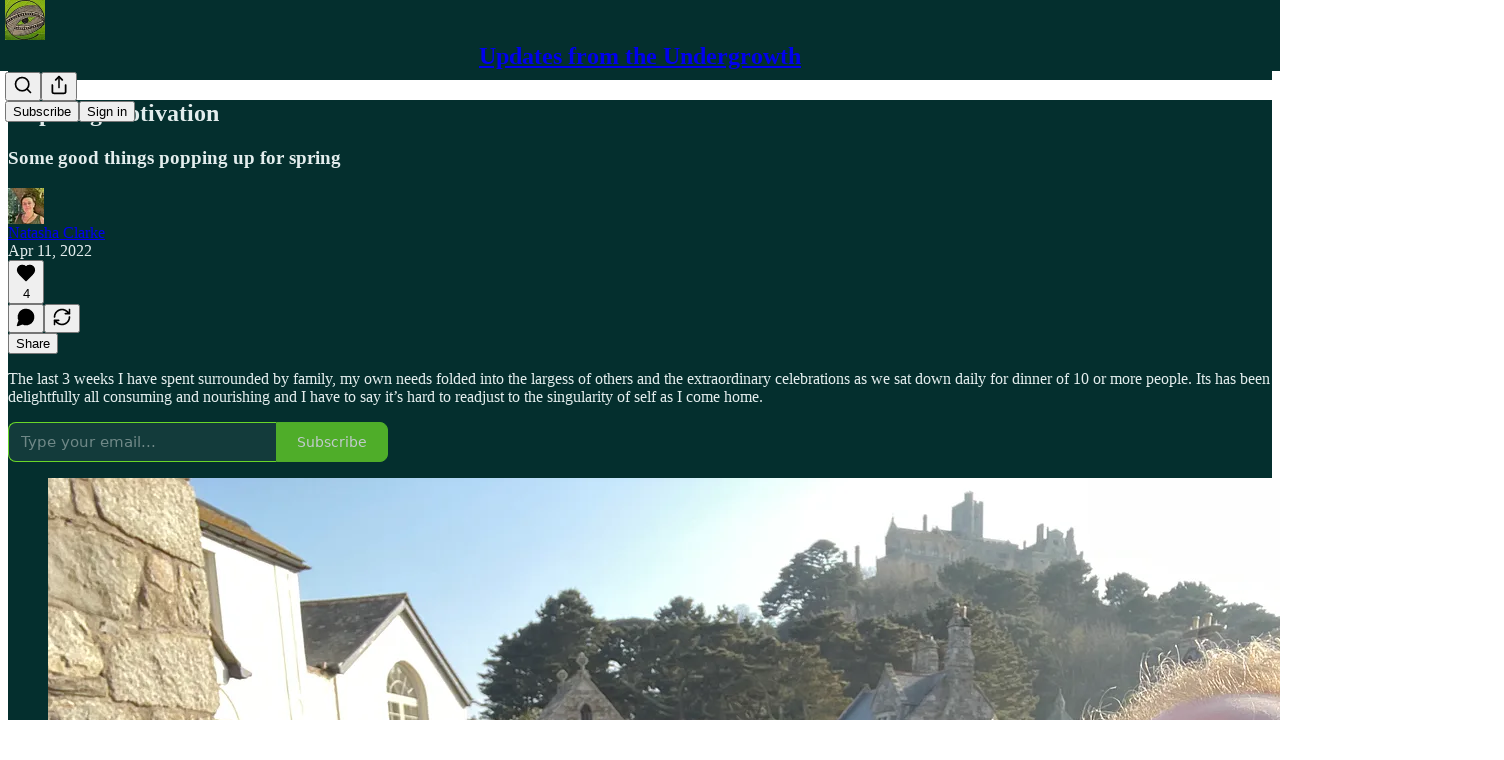

--- FILE ---
content_type: application/javascript; charset=UTF-8
request_url: https://natashaclarke.substack.com/cdn-cgi/challenge-platform/h/g/scripts/jsd/d39f91d70ce1/main.js?
body_size: 4653
content:
window._cf_chl_opt={uYln4:'g'};~function(m3,F,P,d,s,H,V,f){m3=T,function(R,n,mj,m2,l,X){for(mj={R:187,n:191,l:125,X:218,I:119,x:195,o:189,g:165,Z:144,i:179},m2=T,l=R();!![];)try{if(X=parseInt(m2(mj.R))/1*(-parseInt(m2(mj.n))/2)+-parseInt(m2(mj.l))/3+parseInt(m2(mj.X))/4+-parseInt(m2(mj.I))/5*(-parseInt(m2(mj.x))/6)+-parseInt(m2(mj.o))/7+parseInt(m2(mj.g))/8+parseInt(m2(mj.Z))/9*(parseInt(m2(mj.i))/10),n===X)break;else l.push(l.shift())}catch(I){l.push(l.shift())}}(m,396252),F=this||self,P=F[m3(126)],d=function(mx,mI,mX,mY,mQ,mS,m4,n,l,X){return mx={R:213,n:196},mI={R:154,n:154,l:154,X:210,I:154,x:104,o:154,g:121,Z:210,i:154},mX={R:215},mY={R:178},mQ={R:215,n:121,l:190,X:111,I:168,x:190,o:111,g:168,Z:111,i:178,W:210,B:210,e:178,y:154,k:210,G:190,h:168,v:178,L:210,a:210,D:210,z:104},mS={R:113,n:121},m4=m3,n=String[m4(mx.R)],l={'h':function(I){return null==I?'':l.g(I,6,function(x,m5){return m5=T,m5(mS.R)[m5(mS.n)](x)})},'g':function(I,x,o,m6,Z,i,W,B,y,G,L,D,z,O,A,E,m0,m1){if(m6=m4,I==null)return'';for(i={},W={},B='',y=2,G=3,L=2,D=[],z=0,O=0,A=0;A<I[m6(mQ.R)];A+=1)if(E=I[m6(mQ.n)](A),Object[m6(mQ.l)][m6(mQ.X)][m6(mQ.I)](i,E)||(i[E]=G++,W[E]=!0),m0=B+E,Object[m6(mQ.x)][m6(mQ.o)][m6(mQ.g)](i,m0))B=m0;else{if(Object[m6(mQ.l)][m6(mQ.Z)][m6(mQ.I)](W,B)){if(256>B[m6(mQ.i)](0)){for(Z=0;Z<L;z<<=1,O==x-1?(O=0,D[m6(mQ.W)](o(z)),z=0):O++,Z++);for(m1=B[m6(mQ.i)](0),Z=0;8>Z;z=1.05&m1|z<<1.12,x-1==O?(O=0,D[m6(mQ.B)](o(z)),z=0):O++,m1>>=1,Z++);}else{for(m1=1,Z=0;Z<L;z=z<<1.41|m1,O==x-1?(O=0,D[m6(mQ.W)](o(z)),z=0):O++,m1=0,Z++);for(m1=B[m6(mQ.e)](0),Z=0;16>Z;z=m1&1|z<<1,x-1==O?(O=0,D[m6(mQ.B)](o(z)),z=0):O++,m1>>=1,Z++);}y--,y==0&&(y=Math[m6(mQ.y)](2,L),L++),delete W[B]}else for(m1=i[B],Z=0;Z<L;z=z<<1.32|m1&1.09,x-1==O?(O=0,D[m6(mQ.k)](o(z)),z=0):O++,m1>>=1,Z++);B=(y--,0==y&&(y=Math[m6(mQ.y)](2,L),L++),i[m0]=G++,String(E))}if(''!==B){if(Object[m6(mQ.G)][m6(mQ.o)][m6(mQ.h)](W,B)){if(256>B[m6(mQ.v)](0)){for(Z=0;Z<L;z<<=1,x-1==O?(O=0,D[m6(mQ.W)](o(z)),z=0):O++,Z++);for(m1=B[m6(mQ.v)](0),Z=0;8>Z;z=m1&1|z<<1.98,x-1==O?(O=0,D[m6(mQ.L)](o(z)),z=0):O++,m1>>=1,Z++);}else{for(m1=1,Z=0;Z<L;z=z<<1.68|m1,x-1==O?(O=0,D[m6(mQ.W)](o(z)),z=0):O++,m1=0,Z++);for(m1=B[m6(mQ.i)](0),Z=0;16>Z;z=z<<1.12|1.01&m1,O==x-1?(O=0,D[m6(mQ.k)](o(z)),z=0):O++,m1>>=1,Z++);}y--,0==y&&(y=Math[m6(mQ.y)](2,L),L++),delete W[B]}else for(m1=i[B],Z=0;Z<L;z=z<<1|m1&1.71,O==x-1?(O=0,D[m6(mQ.a)](o(z)),z=0):O++,m1>>=1,Z++);y--,0==y&&L++}for(m1=2,Z=0;Z<L;z=m1&1.09|z<<1,x-1==O?(O=0,D[m6(mQ.L)](o(z)),z=0):O++,m1>>=1,Z++);for(;;)if(z<<=1,x-1==O){D[m6(mQ.D)](o(z));break}else O++;return D[m6(mQ.z)]('')},'j':function(I,m7){return m7=m4,I==null?'':''==I?null:l.i(I[m7(mX.R)],32768,function(x,m8){return m8=m7,I[m8(mY.R)](x)})},'i':function(I,x,o,m9,Z,i,W,B,y,G,L,D,z,O,A,E,m1,m0){for(m9=m4,Z=[],i=4,W=4,B=3,y=[],D=o(0),z=x,O=1,G=0;3>G;Z[G]=G,G+=1);for(A=0,E=Math[m9(mI.R)](2,2),L=1;E!=L;m0=D&z,z>>=1,z==0&&(z=x,D=o(O++)),A|=(0<m0?1:0)*L,L<<=1);switch(A){case 0:for(A=0,E=Math[m9(mI.n)](2,8),L=1;E!=L;m0=z&D,z>>=1,0==z&&(z=x,D=o(O++)),A|=(0<m0?1:0)*L,L<<=1);m1=n(A);break;case 1:for(A=0,E=Math[m9(mI.l)](2,16),L=1;E!=L;m0=z&D,z>>=1,z==0&&(z=x,D=o(O++)),A|=L*(0<m0?1:0),L<<=1);m1=n(A);break;case 2:return''}for(G=Z[3]=m1,y[m9(mI.X)](m1);;){if(O>I)return'';for(A=0,E=Math[m9(mI.l)](2,B),L=1;E!=L;m0=z&D,z>>=1,0==z&&(z=x,D=o(O++)),A|=L*(0<m0?1:0),L<<=1);switch(m1=A){case 0:for(A=0,E=Math[m9(mI.R)](2,8),L=1;E!=L;m0=D&z,z>>=1,0==z&&(z=x,D=o(O++)),A|=(0<m0?1:0)*L,L<<=1);Z[W++]=n(A),m1=W-1,i--;break;case 1:for(A=0,E=Math[m9(mI.I)](2,16),L=1;E!=L;m0=z&D,z>>=1,z==0&&(z=x,D=o(O++)),A|=(0<m0?1:0)*L,L<<=1);Z[W++]=n(A),m1=W-1,i--;break;case 2:return y[m9(mI.x)]('')}if(0==i&&(i=Math[m9(mI.o)](2,B),B++),Z[m1])m1=Z[m1];else if(m1===W)m1=G+G[m9(mI.g)](0);else return null;y[m9(mI.Z)](m1),Z[W++]=G+m1[m9(mI.g)](0),i--,G=m1,i==0&&(i=Math[m9(mI.i)](2,B),B++)}}},X={},X[m4(mx.n)]=l.h,X}(),s={},s[m3(130)]='o',s[m3(186)]='s',s[m3(136)]='u',s[m3(142)]='z',s[m3(149)]='n',s[m3(137)]='I',s[m3(219)]='b',H=s,F[m3(170)]=function(R,X,I,x,mi,mZ,mg,mn,g,Z,i,W,B,y){if(mi={R:217,n:183,l:147,X:146,I:206,x:214,o:146,g:214,Z:116,i:211,W:215,B:118,e:185},mZ={R:212,n:215,l:181},mg={R:190,n:111,l:168,X:210},mn=m3,null===X||void 0===X)return x;for(g=C(X),R[mn(mi.R)][mn(mi.n)]&&(g=g[mn(mi.l)](R[mn(mi.R)][mn(mi.n)](X))),g=R[mn(mi.X)][mn(mi.I)]&&R[mn(mi.x)]?R[mn(mi.o)][mn(mi.I)](new R[(mn(mi.g))](g)):function(G,ml,L){for(ml=mn,G[ml(mZ.R)](),L=0;L<G[ml(mZ.n)];G[L]===G[L+1]?G[ml(mZ.l)](L+1,1):L+=1);return G}(g),Z='nAsAaAb'.split('A'),Z=Z[mn(mi.Z)][mn(mi.i)](Z),i=0;i<g[mn(mi.W)];W=g[i],B=M(R,X,W),Z(B)?(y=B==='s'&&!R[mn(mi.B)](X[W]),mn(mi.e)===I+W?o(I+W,B):y||o(I+W,X[W])):o(I+W,B),i++);return x;function o(G,L,mU){mU=T,Object[mU(mg.R)][mU(mg.n)][mU(mg.l)](x,L)||(x[L]=[]),x[L][mU(mg.X)](G)}},V=m3(205)[m3(117)](';'),f=V[m3(116)][m3(211)](V),F[m3(103)]=function(R,n,mB,mF,l,X,I,x){for(mB={R:120,n:215,l:215,X:204,I:210,x:171},mF=m3,l=Object[mF(mB.R)](n),X=0;X<l[mF(mB.n)];X++)if(I=l[X],I==='f'&&(I='N'),R[I]){for(x=0;x<n[l[X]][mF(mB.l)];-1===R[I][mF(mB.X)](n[l[X]][x])&&(f(n[l[X]][x])||R[I][mF(mB.I)]('o.'+n[l[X]][x])),x++);}else R[I]=n[l[X]][mF(mB.x)](function(o){return'o.'+o})},Q();function M(R,n,l,mt,mT,X){mT=(mt={R:193,n:146,l:153,X:175},m3);try{return n[l][mT(mt.R)](function(){}),'p'}catch(I){}try{if(n[l]==null)return n[l]===void 0?'u':'x'}catch(x){return'i'}return R[mT(mt.n)][mT(mt.l)](n[l])?'a':n[l]===R[mT(mt.n)]?'C':n[l]===!0?'T':!1===n[l]?'F':(X=typeof n[l],mT(mt.X)==X?J(R,n[l])?'N':'f':H[X]||'?')}function T(R,U,n){return n=m(),T=function(l,F,P){return l=l-101,P=n[l],P},T(R,U)}function j(mG,ms,R,n,l){return mG={R:202,n:139},ms=m3,R=3600,n=N(),l=Math[ms(mG.R)](Date[ms(mG.n)]()/1e3),l-n>R?![]:!![]}function C(R,mo,mR,n){for(mo={R:147,n:120,l:143},mR=m3,n=[];null!==R;n=n[mR(mo.R)](Object[mR(mo.n)](R)),R=Object[mR(mo.l)](R));return n}function Q(mE,mA,mz,mf,R,n,l,X,I){if(mE={R:141,n:109,l:152,X:131,I:115,x:115,o:128,g:156},mA={R:152,n:131,l:156},mz={R:188},mf=m3,R=F[mf(mE.R)],!R)return;if(!j())return;(n=![],l=R[mf(mE.n)]===!![],X=function(mK,x){if(mK=mf,!n){if(n=!![],!j())return;x=K(),S(x.r,function(o){Y(R,o)}),x.e&&b(mK(mz.R),x.e)}},P[mf(mE.l)]!==mf(mE.X))?X():F[mf(mE.I)]?P[mf(mE.x)](mf(mE.o),X):(I=P[mf(mE.g)]||function(){},P[mf(mE.g)]=function(mc){mc=mf,I(),P[mc(mA.R)]!==mc(mA.n)&&(P[mc(mA.l)]=I,X())})}function S(R,n,mL,mv,mh,mr,mH,l,X,I){mL={R:141,n:198,l:184,X:107,I:177,x:169,o:133,g:184,Z:200,i:209,W:109,B:127,e:197,y:194,k:208,G:108,h:108,v:166,L:216,a:196,D:176},mv={R:164},mh={R:148,n:148,l:173,X:163},mr={R:127},mH=m3,l=F[mH(mL.R)],console[mH(mL.n)](F[mH(mL.l)]),X=new F[(mH(mL.X))](),X[mH(mL.I)](mH(mL.x),mH(mL.o)+F[mH(mL.g)][mH(mL.Z)]+mH(mL.i)+l.r),l[mH(mL.W)]&&(X[mH(mL.B)]=5e3,X[mH(mL.e)]=function(mJ){mJ=mH,n(mJ(mr.R))}),X[mH(mL.y)]=function(mM){mM=mH,X[mM(mh.R)]>=200&&X[mM(mh.n)]<300?n(mM(mh.l)):n(mM(mh.X)+X[mM(mh.n)])},X[mH(mL.k)]=function(mC){mC=mH,n(mC(mv.R))},I={'t':N(),'lhr':P[mH(mL.G)]&&P[mH(mL.h)][mH(mL.v)]?P[mH(mL.G)][mH(mL.v)]:'','api':l[mH(mL.W)]?!![]:![],'payload':R},X[mH(mL.L)](d[mH(mL.a)](JSON[mH(mL.D)](I)))}function c(R,my,md){return my={R:203},md=m3,Math[md(my.R)]()<R}function J(R,n,mp,mm){return mp={R:174,n:190,l:220,X:168,I:204,x:199},mm=m3,n instanceof R[mm(mp.R)]&&0<R[mm(mp.R)][mm(mp.n)][mm(mp.l)][mm(mp.X)](n)[mm(mp.I)](mm(mp.x))}function K(me,mP,l,X,I,x,o){mP=(me={R:192,n:158,l:105,X:161,I:201,x:114,o:159,g:134,Z:140,i:167,W:207,B:114,e:123},m3);try{return l=P[mP(me.R)](mP(me.n)),l[mP(me.l)]=mP(me.X),l[mP(me.I)]='-1',P[mP(me.x)][mP(me.o)](l),X=l[mP(me.g)],I={},I=mlwE4(X,X,'',I),I=mlwE4(X,X[mP(me.Z)]||X[mP(me.i)],'n.',I),I=mlwE4(X,l[mP(me.W)],'d.',I),P[mP(me.B)][mP(me.e)](l),x={},x.r=I,x.e=null,x}catch(g){return o={},o.r={},o.e=g,o}}function m(T1){return T1='indexOf,_cf_chl_opt;mhsH6;xkyRk9;FTrD2;leJV9;BCMtt1;sNHpA9;GKPzo4;AdbX0;REiSI4;xriGD7;jwjCc3;agiDh2;MQCkM2;mlwE4;kuIdX1;aLEay4;cThi2,from,contentDocument,onerror,/jsd/oneshot/d39f91d70ce1/0.015965235046068036:1766351556:IJnPbWXDS-udYi2LG7RNO3SfWOQkX7bQ54R5u3dctgE/,push,bind,sort,fromCharCode,Set,length,send,Object,164592wQAeBJ,boolean,toString,chlApiSitekey,msg,detail,kuIdX1,join,style,chctx,XMLHttpRequest,location,api,cloudflare-invisible,hasOwnProperty,HkTQ2,BdDPGYe4$wsU1mQIrzASOLoiT2ju58Mcl9b7kyg6JVNWKv+HCRha-xfZ3ptXEq0nF,body,addEventListener,includes,split,isNaN,835PSJvBK,keys,charAt,gwUy0,removeChild,kgZMo4,1605825WKCnth,document,timeout,DOMContentLoaded,chlApiClientVersion,object,loading,errorInfoObject,/cdn-cgi/challenge-platform/h/,contentWindow,postMessage,undefined,bigint,source,now,clientInformation,__CF$cv$params,symbol,getPrototypeOf,17604OQiiCi,event,Array,concat,status,number,sid,TbVa1,readyState,isArray,pow,jsd,onreadystatechange,/b/ov1/0.015965235046068036:1766351556:IJnPbWXDS-udYi2LG7RNO3SfWOQkX7bQ54R5u3dctgE/,iframe,appendChild,/invisible/jsd,display: none,parent,http-code:,xhr-error,5337184jURhRI,href,navigator,call,POST,mlwE4,map,chlApiUrl,success,Function,function,stringify,open,charCodeAt,2930NNjEMf,chlApiRumWidgetAgeMs,splice,error,getOwnPropertyNames,_cf_chl_opt,d.cookie,string,1549eTUEYs,error on cf_chl_props,3743649TLVAdg,prototype,266bJbWCa,createElement,catch,onload,14046IyefIb,TcxL,ontimeout,log,[native code],uYln4,tabIndex,floor,random'.split(','),m=function(){return T1},m()}function N(mk,mu,R){return mk={R:141,n:202},mu=m3,R=F[mu(mk.R)],Math[mu(mk.n)](+atob(R.t))}function Y(l,X,T0,mN,I,x,o){if(T0={R:110,n:109,l:173,X:138,I:150,x:145,o:162,g:135,Z:138,i:145,W:182,B:102,e:162,y:135},mN=m3,I=mN(T0.R),!l[mN(T0.n)])return;X===mN(T0.l)?(x={},x[mN(T0.X)]=I,x[mN(T0.I)]=l.r,x[mN(T0.x)]=mN(T0.l),F[mN(T0.o)][mN(T0.g)](x,'*')):(o={},o[mN(T0.Z)]=I,o[mN(T0.I)]=l.r,o[mN(T0.i)]=mN(T0.W),o[mN(T0.B)]=X,F[mN(T0.e)][mN(T0.y)](o,'*'))}function b(X,I,mD,mV,x,o,g,Z,i,W,B,y){if(mD={R:101,n:182,l:141,X:133,I:184,x:200,o:157,g:160,Z:107,i:177,W:169,B:127,e:197,y:221,k:184,G:122,h:172,v:151,L:180,a:184,D:124,z:129,O:184,A:112,E:132,m0:106,m1:138,mw:155,mz:216,mO:196},mV=m3,!c(.01))return![];o=(x={},x[mV(mD.R)]=X,x[mV(mD.n)]=I,x);try{g=F[mV(mD.l)],Z=mV(mD.X)+F[mV(mD.I)][mV(mD.x)]+mV(mD.o)+g.r+mV(mD.g),i=new F[(mV(mD.Z))](),i[mV(mD.i)](mV(mD.W),Z),i[mV(mD.B)]=2500,i[mV(mD.e)]=function(){},W={},W[mV(mD.y)]=F[mV(mD.k)][mV(mD.G)],W[mV(mD.h)]=F[mV(mD.k)][mV(mD.v)],W[mV(mD.L)]=F[mV(mD.a)][mV(mD.D)],W[mV(mD.z)]=F[mV(mD.O)][mV(mD.A)],B=W,y={},y[mV(mD.E)]=o,y[mV(mD.m0)]=B,y[mV(mD.m1)]=mV(mD.mw),i[mV(mD.mz)](d[mV(mD.mO)](y))}catch(k){}}}()

--- FILE ---
content_type: application/javascript
request_url: https://substackcdn.com/bundle/static/js/6379.7b13255e.js
body_size: 8178
content:
(self.webpackChunksubstack=self.webpackChunksubstack||[]).push([["6379"],{63377:function(t,r,e){"use strict";e.d(r,{t:()=>o});var n=e(5243),o=function(t){function r(r){var e=t.call(this)||this;return e._value=r,e}return(0,n.C6)(r,t),Object.defineProperty(r.prototype,"value",{get:function(){return this.getValue()},enumerable:!1,configurable:!0}),r.prototype._subscribe=function(r){var e=t.prototype._subscribe.call(this,r);return e.closed||r.next(this._value),e},r.prototype.getValue=function(){var t=this.hasError,r=this.thrownError,e=this._value;if(t)throw r;return this._throwIfClosed(),e},r.prototype.next=function(r){t.prototype.next.call(this,this._value=r)},r}(e(95313).B)},57552:function(t,r,e){"use strict";e.d(r,{c:()=>a});var n=e(11732),o=e(17019),i=e(20067),u=e(23876),c=e(65545),s=e(66838),l=e(73723),a=function(){function t(t){t&&(this._subscribe=t)}return t.prototype.lift=function(r){var e=new t;return e.source=this,e.operator=r,e},t.prototype.subscribe=function(t,r,e){var i=this,u=!function(t){return t&&t instanceof n.vU||t&&(0,s.T)(t.next)&&(0,s.T)(t.error)&&(0,s.T)(t.complete)&&(0,o.Uv)(t)}(t)?new n.Ms(t,r,e):t;return(0,l.Y)(function(){var t=i.operator,r=i.source;u.add(t?t.call(u,r):r?i._subscribe(u):i._trySubscribe(u))}),u},t.prototype._trySubscribe=function(t){try{return this._subscribe(t)}catch(r){t.error(r)}},t.prototype.forEach=function(t,r){var e=this;return new(r=f(r))(function(r,o){var i=new n.Ms({next:function(r){try{t(r)}catch(t){o(t),i.unsubscribe()}},error:o,complete:r});e.subscribe(i)})},t.prototype._subscribe=function(t){var r;return null==(r=this.source)?void 0:r.subscribe(t)},t.prototype[i.s]=function(){return this},t.prototype.pipe=function(){for(var t=[],r=0;r<arguments.length;r++)t[r]=arguments[r];return(0===t.length?u.D:1===t.length?t[0]:function(r){return t.reduce(function(t,r){return r(t)},r)})(this)},t.prototype.toPromise=function(t){var r=this;return new(t=f(t))(function(t,e){var n;r.subscribe(function(t){return n=t},function(t){return e(t)},function(){return t(n)})})},t.create=function(r){return new t(r)},t}();function f(t){var r;return null!=(r=null!=t?t:c.$.Promise)?r:Promise}},95313:function(t,r,e){"use strict";e.d(r,{B:()=>l});var n=e(5243),o=e(57552),i=e(17019),u=(0,e(48700).L)(function(t){return function(){t(this),this.name="ObjectUnsubscribedError",this.message="object unsubscribed"}}),c=e(17843),s=e(73723),l=function(t){function r(){var r=t.call(this)||this;return r.closed=!1,r.currentObservers=null,r.observers=[],r.isStopped=!1,r.hasError=!1,r.thrownError=null,r}return(0,n.C6)(r,t),r.prototype.lift=function(t){var r=new a(this,this);return r.operator=t,r},r.prototype._throwIfClosed=function(){if(this.closed)throw new u},r.prototype.next=function(t){var r=this;(0,s.Y)(function(){var e,o;if(r._throwIfClosed(),!r.isStopped){r.currentObservers||(r.currentObservers=Array.from(r.observers));try{for(var i=(0,n.Ju)(r.currentObservers),u=i.next();!u.done;u=i.next())u.value.next(t)}catch(t){e={error:t}}finally{try{u&&!u.done&&(o=i.return)&&o.call(i)}finally{if(e)throw e.error}}}})},r.prototype.error=function(t){var r=this;(0,s.Y)(function(){if(r._throwIfClosed(),!r.isStopped){r.hasError=r.isStopped=!0,r.thrownError=t;for(var e=r.observers;e.length;)e.shift().error(t)}})},r.prototype.complete=function(){var t=this;(0,s.Y)(function(){if(t._throwIfClosed(),!t.isStopped){t.isStopped=!0;for(var r=t.observers;r.length;)r.shift().complete()}})},r.prototype.unsubscribe=function(){this.isStopped=this.closed=!0,this.observers=this.currentObservers=null},Object.defineProperty(r.prototype,"observed",{get:function(){var t;return(null==(t=this.observers)?void 0:t.length)>0},enumerable:!1,configurable:!0}),r.prototype._trySubscribe=function(r){return this._throwIfClosed(),t.prototype._trySubscribe.call(this,r)},r.prototype._subscribe=function(t){return this._throwIfClosed(),this._checkFinalizedStatuses(t),this._innerSubscribe(t)},r.prototype._innerSubscribe=function(t){var r=this,e=this.hasError,n=this.isStopped,o=this.observers;return e||n?i.Kn:(this.currentObservers=null,o.push(t),new i.yU(function(){r.currentObservers=null,(0,c.o)(o,t)}))},r.prototype._checkFinalizedStatuses=function(t){var r=this.hasError,e=this.thrownError,n=this.isStopped;r?t.error(e):n&&t.complete()},r.prototype.asObservable=function(){var t=new o.c;return t.source=this,t},r.create=function(t,r){return new a(t,r)},r}(o.c),a=function(t){function r(r,e){var n=t.call(this)||this;return n.destination=r,n.source=e,n}return(0,n.C6)(r,t),r.prototype.next=function(t){var r,e;null==(e=null==(r=this.destination)?void 0:r.next)||e.call(r,t)},r.prototype.error=function(t){var r,e;null==(e=null==(r=this.destination)?void 0:r.error)||e.call(r,t)},r.prototype.complete=function(){var t,r;null==(r=null==(t=this.destination)?void 0:t.complete)||r.call(t)},r.prototype._subscribe=function(t){var r,e;return null!=(e=null==(r=this.source)?void 0:r.subscribe(t))?e:i.Kn},r}(l)},11732:function(t,r,e){"use strict";e.d(r,{Ms:()=>b,vU:()=>d});var n=e(5243),o=e(66838),i=e(17019),u=e(65545),c=e(21503),s=e(51666),l=a("C",void 0,void 0);function a(t,r,e){return{kind:t,value:r,error:e}}var f=e(13535),p=e(73723),d=function(t){function r(r){var e=t.call(this)||this;return e.isStopped=!1,r?(e.destination=r,(0,i.Uv)(r)&&r.add(e)):e.destination=w,e}return(0,n.C6)(r,t),r.create=function(t,r,e){return new b(t,r,e)},r.prototype.next=function(t){this.isStopped?m(a("N",t,void 0),this):this._next(t)},r.prototype.error=function(t){this.isStopped?m(a("E",void 0,t),this):(this.isStopped=!0,this._error(t))},r.prototype.complete=function(){this.isStopped?m(l,this):(this.isStopped=!0,this._complete())},r.prototype.unsubscribe=function(){this.closed||(this.isStopped=!0,t.prototype.unsubscribe.call(this),this.destination=null)},r.prototype._next=function(t){this.destination.next(t)},r.prototype._error=function(t){try{this.destination.error(t)}finally{this.unsubscribe()}},r.prototype._complete=function(){try{this.destination.complete()}finally{this.unsubscribe()}},r}(i.yU),h=Function.prototype.bind;function v(t,r){return h.call(t,r)}var y=function(){function t(t){this.partialObserver=t}return t.prototype.next=function(t){var r=this.partialObserver;if(r.next)try{r.next(t)}catch(t){g(t)}},t.prototype.error=function(t){var r=this.partialObserver;if(r.error)try{r.error(t)}catch(t){g(t)}else g(t)},t.prototype.complete=function(){var t=this.partialObserver;if(t.complete)try{t.complete()}catch(t){g(t)}},t}(),b=function(t){function r(r,e,n){var i,c,s=t.call(this)||this;return(0,o.T)(r)||!r?i={next:null!=r?r:void 0,error:null!=e?e:void 0,complete:null!=n?n:void 0}:s&&u.$.useDeprecatedNextContext?((c=Object.create(r)).unsubscribe=function(){return s.unsubscribe()},i={next:r.next&&v(r.next,c),error:r.error&&v(r.error,c),complete:r.complete&&v(r.complete,c)}):i=r,s.destination=new y(i),s}return(0,n.C6)(r,t),r}(d);function g(t){u.$.useDeprecatedSynchronousErrorHandling?(0,p.l)(t):(0,c.m)(t)}function m(t,r){var e=u.$.onStoppedNotification;e&&f.f.setTimeout(function(){return e(t,r)})}var w={closed:!0,next:s.l,error:function(t){throw t},complete:s.l}},17019:function(t,r,e){"use strict";e.d(r,{Kn:()=>s,Uv:()=>l,yU:()=>c});var n=e(5243),o=e(66838),i=(0,e(48700).L)(function(t){return function(r){t(this),this.message=r?r.length+" errors occurred during unsubscription:\n"+r.map(function(t,r){return r+1+") "+t.toString()}).join("\n  "):"",this.name="UnsubscriptionError",this.errors=r}}),u=e(17843),c=function(){var t;function r(t){this.initialTeardown=t,this.closed=!1,this._parentage=null,this._finalizers=null}return r.prototype.unsubscribe=function(){if(!this.closed){this.closed=!0;var t,r,e,u,c,s=this._parentage;if(s)if(this._parentage=null,Array.isArray(s))try{for(var l=(0,n.Ju)(s),f=l.next();!f.done;f=l.next())f.value.remove(this)}catch(r){t={error:r}}finally{try{f&&!f.done&&(r=l.return)&&r.call(l)}finally{if(t)throw t.error}}else s.remove(this);var p=this.initialTeardown;if((0,o.T)(p))try{p()}catch(t){c=t instanceof i?t.errors:[t]}var d=this._finalizers;if(d){this._finalizers=null;try{for(var h=(0,n.Ju)(d),v=h.next();!v.done;v=h.next()){var y=v.value;try{a(y)}catch(t){c=null!=c?c:[],t instanceof i?c=(0,n.fX)((0,n.fX)([],(0,n.zs)(c)),(0,n.zs)(t.errors)):c.push(t)}}}catch(t){e={error:t}}finally{try{v&&!v.done&&(u=h.return)&&u.call(h)}finally{if(e)throw e.error}}}if(c)throw new i(c)}},r.prototype.add=function(t){var e;if(t&&t!==this)if(this.closed)a(t);else{if(t instanceof r){if(t.closed||t._hasParent(this))return;t._addParent(this)}(this._finalizers=null!=(e=this._finalizers)?e:[]).push(t)}},r.prototype._hasParent=function(t){var r=this._parentage;return r===t||Array.isArray(r)&&r.includes(t)},r.prototype._addParent=function(t){var r=this._parentage;this._parentage=Array.isArray(r)?(r.push(t),r):r?[r,t]:t},r.prototype._removeParent=function(t){var r=this._parentage;r===t?this._parentage=null:Array.isArray(r)&&(0,u.o)(r,t)},r.prototype.remove=function(t){var e=this._finalizers;e&&(0,u.o)(e,t),t instanceof r&&t._removeParent(this)},(t=new r).closed=!0,r.EMPTY=t,r}(),s=c.EMPTY;function l(t){return t instanceof c||t&&"closed"in t&&(0,o.T)(t.remove)&&(0,o.T)(t.add)&&(0,o.T)(t.unsubscribe)}function a(t){(0,o.T)(t)?t():t.unsubscribe()}},65545:function(t,r,e){"use strict";e.d(r,{$:()=>n});var n={onUnhandledError:null,onStoppedNotification:null,Promise:void 0,useDeprecatedSynchronousErrorHandling:!1,useDeprecatedNextContext:!1}},46461:function(t,r,e){"use strict";e.d(r,{x:()=>c});var n=e(65613),o=e(23876),i=e(76645),u=e(87590);function c(){for(var t=[],r=0;r<arguments.length;r++)t[r]=arguments[r];return(0,n.Z)(o.D,1)((0,u.H)(t,(0,i.lI)(t)))}},87590:function(t,r,e){"use strict";e.d(r,{H:()=>w});var n=e(3910),o=e(94490),i=e(60215),u=e(35059);function c(t,r){return void 0===r&&(r=0),(0,i.N)(function(e,n){e.subscribe((0,u._)(n,function(e){return(0,o.N)(n,t,function(){return n.next(e)},r)},function(){return(0,o.N)(n,t,function(){return n.complete()},r)},function(e){return(0,o.N)(n,t,function(){return n.error(e)},r)}))})}function s(t,r){return void 0===r&&(r=0),(0,i.N)(function(e,n){n.add(t.schedule(function(){return e.subscribe(n)},r))})}var l=e(57552),a=e(67992),f=e(66838);function p(t,r){if(!t)throw Error("Iterable cannot be null");return new l.c(function(e){(0,o.N)(e,r,function(){var n=t[Symbol.asyncIterator]();(0,o.N)(e,r,function(){n.next().then(function(t){t.done?e.complete():e.next(t.value)})},0,!0)})})}var d=e(48744),h=e(83353),v=e(32370),y=e(76268),b=e(57498),g=e(58298),m=e(70293);function w(t,r){return r?function(t,r){if(null!=t){if((0,d.l)(t))return(0,n.Tg)(t).pipe(s(r),c(r));if((0,v.X)(t))return new l.c(function(e){var n=0;return r.schedule(function(){n===t.length?e.complete():(e.next(t[n++]),e.closed||this.schedule())})});if((0,h.y)(t))return(0,n.Tg)(t).pipe(s(r),c(r));if((0,b.T)(t))return p(t,r);if((0,y.x)(t))return new l.c(function(e){var n;return(0,o.N)(e,r,function(){n=t[a.l](),(0,o.N)(e,r,function(){var t,r,o;try{r=(t=n.next()).value,o=t.done}catch(t){e.error(t);return}o?e.complete():e.next(r)},0,!0)}),function(){return(0,f.T)(null==n?void 0:n.return)&&n.return()}});if((0,m.U)(t))return p((0,m.C)(t),r)}throw(0,g.L)(t)}(t,r):(0,n.Tg)(t)}},3910:function(t,r,e){"use strict";e.d(r,{Tg:()=>v});var n=e(5243),o=e(32370),i=e(83353),u=e(57552),c=e(48744),s=e(57498),l=e(58298),a=e(76268),f=e(70293),p=e(66838),d=e(21503),h=e(20067);function v(t){if(t instanceof u.c)return t;if(null!=t){var r,e,v,b,g;if((0,c.l)(t)){return r=t,new u.c(function(t){var e=r[h.s]();if((0,p.T)(e.subscribe))return e.subscribe(t);throw TypeError("Provided object does not correctly implement Symbol.observable")})}if((0,o.X)(t)){return e=t,new u.c(function(t){for(var r=0;r<e.length&&!t.closed;r++)t.next(e[r]);t.complete()})}if((0,i.y)(t)){return v=t,new u.c(function(t){v.then(function(r){t.closed||(t.next(r),t.complete())},function(r){return t.error(r)}).then(null,d.m)})}if((0,s.T)(t))return y(t);if((0,a.x)(t)){return b=t,new u.c(function(t){var r,e;try{for(var o=(0,n.Ju)(b),i=o.next();!i.done;i=o.next()){var u=i.value;if(t.next(u),t.closed)return}}catch(t){r={error:t}}finally{try{i&&!i.done&&(e=o.return)&&e.call(o)}finally{if(r)throw r.error}}t.complete()})}if((0,f.U)(t)){return g=t,y((0,f.C)(g))}}throw(0,l.L)(t)}function y(t){return new u.c(function(r){(function(t,r){var e,o,i,u;return(0,n.sH)(this,void 0,void 0,function(){var c;return(0,n.YH)(this,function(s){switch(s.label){case 0:s.trys.push([0,5,6,11]),e=(0,n.xN)(t),s.label=1;case 1:return[4,e.next()];case 2:if((o=s.sent()).done)return[3,4];if(c=o.value,r.next(c),r.closed)return[2];s.label=3;case 3:return[3,1];case 4:return[3,11];case 5:return i={error:s.sent()},[3,11];case 6:if(s.trys.push([6,,9,10]),!(o&&!o.done&&(u=e.return)))return[3,8];return[4,u.call(e)];case 7:s.sent(),s.label=8;case 8:return[3,10];case 9:if(i)throw i.error;return[7];case 10:return[7];case 11:return r.complete(),[2]}})})})(t,r).catch(function(t){return r.error(t)})})}},35059:function(t,r,e){"use strict";e.d(r,{_:()=>o});var n=e(5243);function o(t,r,e,n,o){return new i(t,r,e,n,o)}var i=function(t){function r(r,e,n,o,i,u){var c=t.call(this,r)||this;return c.onFinalize=i,c.shouldUnsubscribe=u,c._next=e?function(t){try{e(t)}catch(t){r.error(t)}}:t.prototype._next,c._error=o?function(t){try{o(t)}catch(t){r.error(t)}finally{this.unsubscribe()}}:t.prototype._error,c._complete=n?function(){try{n()}catch(t){r.error(t)}finally{this.unsubscribe()}}:t.prototype._complete,c}return(0,n.C6)(r,t),r.prototype.unsubscribe=function(){var r;if(!this.shouldUnsubscribe||this.shouldUnsubscribe()){var e=this.closed;t.prototype.unsubscribe.call(this),e||null==(r=this.onFinalize)||r.call(this)}},r}(e(11732).vU)},22699:function(t,r,e){"use strict";e.d(r,{p:()=>i});var n=e(60215),o=e(35059);function i(t,r){return(0,n.N)(function(e,n){var i=0;e.subscribe((0,o._)(n,function(e){return t.call(r,e,i++)&&n.next(e)}))})}},11871:function(t,r,e){"use strict";e.d(r,{j:()=>o});var n=e(60215);function o(t){return(0,n.N)(function(r,e){try{r.subscribe(e)}finally{e.add(t)}})}},94955:function(t,r,e){"use strict";e.d(r,{T:()=>i});var n=e(60215),o=e(35059);function i(t,r){return(0,n.N)(function(e,n){var i=0;e.subscribe((0,o._)(n,function(e){n.next(t.call(r,e,i++))}))})}},65613:function(t,r,e){"use strict";e.d(r,{Z:()=>function t(r,e,s){return(void 0===s&&(s=1/0),(0,c.T)(e))?t(function(t,i){return(0,n.T)(function(r,n){return e(t,r,i,n)})((0,o.Tg)(r(t,i)))},s):("number"==typeof e&&(s=e),(0,i.N)(function(t,e){var n,i,c,l,a,f,p,d;return n=s,i=[],c=0,l=0,a=!1,f=function(){!a||i.length||c||e.complete()},p=function(t){return c<n?d(t):i.push(t)},d=function(t){c++;var s=!1;(0,o.Tg)(r(t,l++)).subscribe((0,u._)(e,function(t){e.next(t)},function(){s=!0},void 0,function(){if(s)try{for(c--;i.length&&c<n;)!function(){var t=i.shift();d(t)}();f()}catch(t){e.error(t)}}))},t.subscribe((0,u._)(e,p,function(){a=!0,f()})),function(){}}))}});var n=e(94955),o=e(3910),i=e(60215),u=(e(94490),e(35059)),c=e(66838)},6849:function(t,r,e){"use strict";e.d(r,{Z:()=>u});var n=e(46461),o=e(76645),i=e(60215);function u(){for(var t=[],r=0;r<arguments.length;r++)t[r]=arguments[r];var e=(0,o.lI)(t);return(0,i.N)(function(r,o){(e?(0,n.x)(t,r,e):(0,n.x)(t,r)).subscribe(o)})}},13535:function(t,r,e){"use strict";e.d(r,{f:()=>o});var n=e(5243),o={setTimeout:function(t,r){for(var e=[],i=2;i<arguments.length;i++)e[i-2]=arguments[i];var u=o.delegate;return(null==u?void 0:u.setTimeout)?u.setTimeout.apply(u,(0,n.fX)([t,r],(0,n.zs)(e))):setTimeout.apply(void 0,(0,n.fX)([t,r],(0,n.zs)(e)))},clearTimeout:function(t){var r=o.delegate;return((null==r?void 0:r.clearTimeout)||clearTimeout)(t)},delegate:void 0}},67992:function(t,r,e){"use strict";e.d(r,{l:()=>n});var n="function"==typeof Symbol&&Symbol.iterator?Symbol.iterator:"@@iterator"},20067:function(t,r,e){"use strict";e.d(r,{s:()=>n});var n="function"==typeof Symbol&&Symbol.observable||"@@observable"},76645:function(t,r,e){"use strict";e.d(r,{lI:()=>o});var n=e(66838);function o(t){var r;return(r=t[t.length-1])&&(0,n.T)(r.schedule)?t.pop():void 0}},17843:function(t,r,e){"use strict";function n(t,r){if(t){var e=t.indexOf(r);0<=e&&t.splice(e,1)}}e.d(r,{o:()=>n})},48700:function(t,r,e){"use strict";function n(t){var r=t(function(t){Error.call(t),t.stack=Error().stack});return r.prototype=Object.create(Error.prototype),r.prototype.constructor=r,r}e.d(r,{L:()=>n})},73723:function(t,r,e){"use strict";e.d(r,{Y:()=>i,l:()=>u});var n=e(65545),o=null;function i(t){if(n.$.useDeprecatedSynchronousErrorHandling){var r=!o;if(r&&(o={errorThrown:!1,error:null}),t(),r){var e=o,i=e.errorThrown,u=e.error;if(o=null,i)throw u}}else t()}function u(t){n.$.useDeprecatedSynchronousErrorHandling&&o&&(o.errorThrown=!0,o.error=t)}},94490:function(t,r,e){"use strict";function n(t,r,e,n,o){void 0===n&&(n=0),void 0===o&&(o=!1);var i=r.schedule(function(){e(),o?t.add(this.schedule(null,n)):this.unsubscribe()},n);if(t.add(i),!o)return i}e.d(r,{N:()=>n})},23876:function(t,r,e){"use strict";function n(t){return t}e.d(r,{D:()=>n})},32370:function(t,r,e){"use strict";e.d(r,{X:()=>n});var n=function(t){return t&&"number"==typeof t.length&&"function"!=typeof t}},57498:function(t,r,e){"use strict";e.d(r,{T:()=>o});var n=e(66838);function o(t){return Symbol.asyncIterator&&(0,n.T)(null==t?void 0:t[Symbol.asyncIterator])}},66838:function(t,r,e){"use strict";function n(t){return"function"==typeof t}e.d(r,{T:()=>n})},48744:function(t,r,e){"use strict";e.d(r,{l:()=>i});var n=e(20067),o=e(66838);function i(t){return(0,o.T)(t[n.s])}},76268:function(t,r,e){"use strict";e.d(r,{x:()=>i});var n=e(67992),o=e(66838);function i(t){return(0,o.T)(null==t?void 0:t[n.l])}},83353:function(t,r,e){"use strict";e.d(r,{y:()=>o});var n=e(66838);function o(t){return(0,n.T)(null==t?void 0:t.then)}},70293:function(t,r,e){"use strict";e.d(r,{C:()=>i,U:()=>u});var n=e(5243),o=e(66838);function i(t){return(0,n.AQ)(this,arguments,function(){var r,e,o;return(0,n.YH)(this,function(i){switch(i.label){case 0:r=t.getReader(),i.label=1;case 1:i.trys.push([1,,9,10]),i.label=2;case 2:return[4,(0,n.N3)(r.read())];case 3:if(o=(e=i.sent()).value,!e.done)return[3,5];return[4,(0,n.N3)(void 0)];case 4:return[2,i.sent()];case 5:return[4,(0,n.N3)(o)];case 6:return[4,i.sent()];case 7:return i.sent(),[3,2];case 8:return[3,10];case 9:return r.releaseLock(),[7];case 10:return[2]}})})}function u(t){return(0,o.T)(null==t?void 0:t.getReader)}},60215:function(t,r,e){"use strict";e.d(r,{N:()=>o});var n=e(66838);function o(t){return function(r){if((0,n.T)(null==r?void 0:r.lift))return r.lift(function(r){try{return t(r,this)}catch(t){this.error(t)}});throw TypeError("Unable to lift unknown Observable type")}}},51666:function(t,r,e){"use strict";function n(){}e.d(r,{l:()=>n})},21503:function(t,r,e){"use strict";e.d(r,{m:()=>i});var n=e(65545),o=e(13535);function i(t){o.f.setTimeout(function(){var r=n.$.onUnhandledError;if(r)r(t);else throw t})}},58298:function(t,r,e){"use strict";function n(t){return TypeError("You provided "+(null!==t&&"object"==typeof t?"an invalid object":"'"+t+"'")+" where a stream was expected. You can provide an Observable, Promise, ReadableStream, Array, AsyncIterable, or Iterable.")}e.d(r,{L:()=>n})},58430:function(){},20181:function(t,r,e){var n=0/0,o=/^\s+|\s+$/g,i=/^[-+]0x[0-9a-f]+$/i,u=/^0b[01]+$/i,c=/^0o[0-7]+$/i,s=parseInt,l="object"==typeof e.g&&e.g&&e.g.Object===Object&&e.g,a="object"==typeof self&&self&&self.Object===Object&&self,f=l||a||Function("return this")(),p=Object.prototype.toString,d=Math.max,h=Math.min,v=function(){return f.Date.now()};function y(t){var r=typeof t;return!!t&&("object"==r||"function"==r)}function b(t){if("number"==typeof t)return t;if("symbol"==typeof(r=t)||r&&"object"==typeof r&&"[object Symbol]"==p.call(r))return n;if(y(t)){var r,e="function"==typeof t.valueOf?t.valueOf():t;t=y(e)?e+"":e}if("string"!=typeof t)return 0===t?t:+t;t=t.replace(o,"");var l=u.test(t);return l||c.test(t)?s(t.slice(2),l?2:8):i.test(t)?n:+t}t.exports=function(t,r,e){var n,o,i,u,c,s,l=0,a=!1,f=!1,p=!0;if("function"!=typeof t)throw TypeError("Expected a function");function g(r){var e=n,i=o;return n=o=void 0,l=r,u=t.apply(i,e)}function m(t){var e=t-s,n=t-l;return void 0===s||e>=r||e<0||f&&n>=i}function w(){var t,e,n,o=v();if(m(o))return _(o);c=setTimeout(w,(t=o-s,e=o-l,n=r-t,f?h(n,i-e):n))}function _(t){return(c=void 0,p&&n)?g(t):(n=o=void 0,u)}function x(){var t,e=v(),i=m(e);if(n=arguments,o=this,s=e,i){if(void 0===c)return l=t=s,c=setTimeout(w,r),a?g(t):u;if(f)return c=setTimeout(w,r),g(s)}return void 0===c&&(c=setTimeout(w,r)),u}return r=b(r)||0,y(e)&&(a=!!e.leading,i=(f="maxWait"in e)?d(b(e.maxWait)||0,r):i,p="trailing"in e?!!e.trailing:p),x.cancel=function(){void 0!==c&&clearTimeout(c),l=0,n=s=o=c=void 0},x.flush=function(){return void 0===c?u:_(v())},x}},73065:function(t){!function(r,e){"use strict";"function"==typeof define&&define.amd?define(e):t.exports?t.exports=e():r.log=e()}(this,function(){"use strict";var t=function(){},r="undefined",e=typeof window!==r&&typeof window.navigator!==r&&/Trident\/|MSIE /.test(window.navigator.userAgent),n=["trace","debug","info","warn","error"],o={},i=null;function u(t,r){var e=t[r];if("function"==typeof e.bind)return e.bind(t);try{return Function.prototype.bind.call(e,t)}catch(r){return function(){return Function.prototype.apply.apply(e,[t,arguments])}}}function c(){console.log&&(console.log.apply?console.log.apply(console,arguments):Function.prototype.apply.apply(console.log,[console,arguments])),console.trace&&console.trace()}function s(){for(var e=this.getLevel(),o=0;o<n.length;o++){var i=n[o];this[i]=o<e?t:this.methodFactory(i,e,this.name)}if(this.log=this.debug,typeof console===r&&e<this.levels.SILENT)return"No console available for logging"}function l(t){return function(){typeof console!==r&&(s.call(this),this[t].apply(this,arguments))}}function a(n,o,i){var s;return"debug"===(s=n)&&(s="log"),typeof console!==r&&("trace"===s&&e?c:void 0!==console[s]?u(console,s):void 0!==console.log?u(console,"log"):t)||l.apply(this,arguments)}function f(t,e){var u,c,l,f=this,p="loglevel";function d(){var t;if(typeof window!==r&&p){try{t=window.localStorage[p]}catch(t){}if(typeof t===r)try{var e=window.document.cookie,n=encodeURIComponent(p),o=e.indexOf(n+"=");-1!==o&&(t=/^([^;]+)/.exec(e.slice(o+n.length+1))[1])}catch(t){}return void 0===f.levels[t]&&(t=void 0),t}}function h(t){var r=t;if("string"==typeof r&&void 0!==f.levels[r.toUpperCase()]&&(r=f.levels[r.toUpperCase()]),"number"==typeof r&&r>=0&&r<=f.levels.SILENT)return r;throw TypeError("log.setLevel() called with invalid level: "+t)}"string"==typeof t?p+=":"+t:"symbol"==typeof t&&(p=void 0),f.name=t,f.levels={TRACE:0,DEBUG:1,INFO:2,WARN:3,ERROR:4,SILENT:5},f.methodFactory=e||a,f.getLevel=function(){return null!=l?l:null!=c?c:u},f.setLevel=function(t,e){return l=h(t),!1!==e&&function(t){var e=(n[t]||"silent").toUpperCase();if(typeof window!==r&&p){try{window.localStorage[p]=e;return}catch(t){}try{window.document.cookie=encodeURIComponent(p)+"="+e+";"}catch(t){}}}(l),s.call(f)},f.setDefaultLevel=function(t){c=h(t),d()||f.setLevel(t,!1)},f.resetLevel=function(){if(l=null,typeof window!==r&&p){try{window.localStorage.removeItem(p)}catch(t){}try{window.document.cookie=encodeURIComponent(p)+"=; expires=Thu, 01 Jan 1970 00:00:00 UTC"}catch(t){}}s.call(f)},f.enableAll=function(t){f.setLevel(f.levels.TRACE,t)},f.disableAll=function(t){f.setLevel(f.levels.SILENT,t)},f.rebuild=function(){if(i!==f&&(u=h(i.getLevel())),s.call(f),i===f)for(var t in o)o[t].rebuild()},u=h(i?i.getLevel():"WARN");var v=d();null!=v&&(l=h(v)),s.call(f)}(i=new f).getLogger=function(t){if("symbol"!=typeof t&&"string"!=typeof t||""===t)throw TypeError("You must supply a name when creating a logger.");var r=o[t];return r||(r=o[t]=new f(t,i.methodFactory)),r};var p=typeof window!==r?window.log:void 0;return i.noConflict=function(){return typeof window!==r&&window.log===i&&(window.log=p),i},i.getLoggers=function(){return o},i.default=i,i})},28202:function(t,r,e){"use strict";e.d(r,{A:()=>n});let n=(0,e(81315).A)("radio",[["path",{d:"M4.9 19.1C1 15.2 1 8.8 4.9 4.9",key:"1vaf9d"}],["path",{d:"M7.8 16.2c-2.3-2.3-2.3-6.1 0-8.5",key:"u1ii0m"}],["circle",{cx:"12",cy:"12",r:"2",key:"1c9p78"}],["path",{d:"M16.2 7.8c2.3 2.3 2.3 6.1 0 8.5",key:"1j5fej"}],["path",{d:"M19.1 4.9C23 8.8 23 15.1 19.1 19",key:"10b0cb"}]])},90664:function(t,r,e){"use strict";e.d(r,{A:()=>n});let n=function(){for(var t,r,e=0,n="",o=arguments.length;e<o;e++)(t=arguments[e])&&(r=function t(r){var e,n,o="";if("string"==typeof r||"number"==typeof r)o+=r;else if("object"==typeof r)if(Array.isArray(r)){var i=r.length;for(e=0;e<i;e++)r[e]&&(n=t(r[e]))&&(o&&(o+=" "),o+=n)}else for(n in r)r[n]&&(o&&(o+=" "),o+=n);return o}(t))&&(n&&(n+=" "),n+=r);return n}},69565:function(t,r,e){"use strict";e.d(r,{BL:()=>i,d7:()=>o});var n=e(17402);function o(t,r){let[e,o]=(0,n.useState)(t);return(0,n.useEffect)(()=>{let e=setTimeout(()=>{o(t)},r??500);return()=>{clearTimeout(e)}},[t,r]),e}function i(t,r){var e;let o="current"in t,i=o?r:t,{threshold:u=0,root:c=null,rootMargin:s="0%",freezeOnceVisible:l=!1,initialIsIntersecting:a=!1}=i??{},[f,p]=(0,n.useState)(null),d=o?t.current:f,[h,v]=(0,n.useState)(()=>({isIntersecting:a,entry:void 0})),y=(0,n.useRef)();y.current=null==i?void 0:i.onChange;let b=(null==(e=h.entry)?void 0:e.isIntersecting)&&l;(0,n.useEffect)(()=>{let t;if(!d||!("IntersectionObserver"in window)||b)return;let r=new IntersectionObserver(e=>{let n=Array.isArray(r.thresholds)?r.thresholds:[r.thresholds];e.forEach(r=>{let e=r.isIntersecting&&n.some(t=>r.intersectionRatio>=t);v({isIntersecting:e,entry:r}),y.current&&y.current(e,r),e&&l&&t&&(t(),t=void 0)})},{threshold:u,root:c,rootMargin:s});return r.observe(d),()=>{r.disconnect()}},[d,JSON.stringify(u),c,s,b,l]);let g=(0,n.useRef)(null);if((0,n.useEffect)(()=>{var t;d||null==(t=h.entry)||!t.target||l||b||g.current===h.entry.target||(g.current=h.entry.target,v({isIntersecting:a,entry:void 0}))},[d,h.entry,l,b,a]),o)return h.entry;let m=[p,!!h.isIntersecting,h.entry];return m.ref=m[0],m.isIntersecting=m[1],m.entry=m[2],m}e(20181)}}]);

--- FILE ---
content_type: application/javascript
request_url: https://substackcdn.com/bundle/static/js/1105.ac942ea8.js
body_size: 19994
content:
"use strict";(self.webpackChunksubstack=self.webpackChunksubstack||[]).push([["1105"],{16044:function(e,t,n){n.d(t,{A:()=>r});let r={blockContainer:"blockContainer-sGUymL",blockTitleContainer:"blockTitleContainer-_ayaxc",blockTitle:"blockTitle-p5J1JM",blockSubTitle:"blockSubTitle-b49Pjc",inlineContainer:"inlineContainer-pdOZS_",inlineText:"inlineText-mmZJjI"}},10361:function(e,t,n){n.d(t,{OT:()=>o}),n(34921);let r="recentUserQ",l="recentPubQ",o=()=>{"undefined"!=typeof localStorage&&(localStorage.getItem(r)&&localStorage.setItem(r,"[]"),localStorage.getItem(l)&&localStorage.setItem(l,"[]"),localStorage.removeItem("importsReviewPageSize"),localStorage.removeItem("importsReviewColumns"))}},38692:function(e,t,n){n.d(t,{_:()=>m});var r=n(10201),l=n(31583),o=n(31386),i=n(32485),a=n.n(i);n(38221);var s=n(98188),c=n(17402);n(84605);var u=n(56909);n(86500);var d=n(68349);n(35369),n(97515);var p=n(76977);n(16993);var A=n(63136);n(11587);var g=n(90292),f=n(7777);let m=e=>{let{node:t,id:n}=e,[i,m]=(0,c.useState)(t.attrs.persistentExpression);return(0,c.useEffect)(()=>{m(t.attrs.persistentExpression)},[t]),(0,c.useEffect)(()=>{let e=e=>{let{detail:n}=e;n.node.attrs.id===t.attrs.id&&m(n.persistentExpression)};return(0,u.o)().addEventListener("close",e),()=>{(0,u.o)().removeEventListener("close",e)}},[]),(0,r.Y)(l.VR,{"data-drag-handle":"",children:(0,r.Y)(g.q,{children:(0,r.Y)("div",{className:"latex-block",id:n,children:(0,r.Y)(p.I1,{className:a()(f.A.latexWrapper,t.attrs.persistentExpression||(0,d.rr)()?f.A.emptyStateWrapper:null),radius:"md","data-attrs":JSON.stringify({persistentExpression:i,id:t.attrs.id}),onClick:()=>{i!==t.attrs.persistentExpression&&m(t.attrs.persistentExpression),(0,u.o)().dispatchEvent(new CustomEvent("open",{detail:{persistentExpression:t.attrs.persistentExpression,node:t}}))},children:(0,r.FD)(p.Ye,{paddingY:8,paddingX:16,flex:"grow",justifyContent:"center",alignItems:"center",children:[i||t.attrs.persistentExpression?(0,r.Y)(p.I1,{alignItems:"center",justifyContent:"center",children:(0,r.Y)(o.A,{typesettingOptions:{fn:"tex2chtml",options:void 0},text:"".concat(i||t.attrs.persistentExpression),renderMode:"pre",inline:!1,dynamic:!0})}):(0,r.Y)(p.I1,{alignSelf:"center",children:(0,r.Y)(A.EY.Meta,{fontStyle:"italic",translated:!0,color:"secondary",children:"Edit & enter LaTeX expressions here"})}),(0,r.Y)(p.I1,{children:(0,r.Y)("button",{className:f.A.latexEdit,children:(0,r.Y)(s.A,{width:20,height:20})})})]})})})})})}},9472:function(e,t,n){n.d(t,{g:()=>l});var r=n(10201);let l=e=>(0,r.Y)("div",{className:"file-embed-wrapper-editor",children:(0,r.Y)("div",{className:"file-embed-aligner",children:(0,r.Y)("div",{className:"file-embed-container placeholder",children:(0,r.Y)(o,{})})})}),o=()=>(0,r.FD)("div",{className:"embed-loader-container",children:[(0,r.Y)("div",{className:"embed-loader"}),(0,r.Y)("div",{className:"embed-loader-text",children:"Loading..."})]})},90827:function(e,t,n){n.d(t,{P:()=>u,X:()=>c});var r=n(10201),l=n(17402),o=n(35369),i=n(76977),a=n(63136),s=n(78962);let c=(0,l.forwardRef)((e,t)=>{let{onClick:n,children:l,disabled:i=!1,size:a="md"}=e;return(0,r.Y)(o.mZ,{ref:t,rounded:!0,onClick:n,disabled:i,size:a,children:l})}),u=e=>{let{label:t,children:n}=e,[o,c]=(0,l.useState)(!1);return(0,r.FD)(i.Ye,{gap:8,justifyContent:"center",alignItems:"center",children:[t&&(0,r.Y)(i.Ye,{bg:"glass-inverted-medium",justifyContent:"center",alignItems:"center",radius:"sm",paddingY:6,paddingX:8,className:s.A.verticalMenuLabel,style:{opacity:+!!o},children:(0,r.Y)(a.EY.B4,{color:"white",children:t})}),(0,r.Y)("div",{onMouseEnter:()=>c(!0),onMouseLeave:()=>c(!1),children:n})]})}},37575:function(e,t,n){n.d(t,{H2:()=>Y,_R:()=>N});var r=n(69277),l=n(9129),o=n(86500);n(68349);var i=n(98111),a=n(82776),s=n(38474),c=n(26116),u=n(39729),d=n(42985),p=n(79431),A=n(45595),g=n(70679),f=n(97966),m=n(70084),h=n(37859),v=n(31611);n(86508);var y=n(17768),b=n(82979),C=n(58097),I=n(30131),k=n(41298),E=n(41758),w=n(75594),x=n(84262),B=n(14304),O=n(13625);n(33333);var _=n(39248),D=n(60147);let T=[[v.NT,v.h$,l.e4],[I.FR,I.yJ,l.e4],[O.hq,O.GW,a.TWEET_PLACEHOLDER_DATA_URI],[y.Ys,y.VM,a.TWEET_PLACEHOLDER_DATA_URI],[D.NO,D.Sw,l.e4],[_.ou,_.zd,l.e4],[x.mc,x.Xs,l.e4],[A.RD,A.oM,l.e4],[p.Bp,p.so,l.e4],[d.XB,d.w1,a.TWEET_PLACEHOLDER_DATA_URI],[w.AF,w.d1,l.e4],[c.ez,c.lQ,l.e4],[b.Rj,b.gE,l.e4],[h.SU,h.Z7,l.e4],[f.iO,f.Xs,l.e4],[m.oI,m.t2,"[data-uri]"],[s.q_,s.TM,l.e4],[C.Hh,C.Wc,l.e4],[g.t7,g.eZ,l.e4],[k.sF,k.DI,l.e4],[function(){for(var e=arguments.length,t=Array(e),n=0;n<e;n++)t[n]=arguments[n];let r=t[0];return r?(0,E.J7)(r):null},E.i1,l.e4],[function(){for(var e=arguments.length,t=Array(e),n=0;n<e;n++)t[n]=arguments[n];let r=t[0];return r?(0,B.S$)(r):null},B.z7,l.e4],[function(){for(var e=arguments.length,t=Array(e),n=0;n<e;n++)t[n]=arguments[n];let r=t[0];return r?(0,u.li)(r):null},u.Sy,l.e4],[e=>e===i.T.FIRST_NOTE_EMBED,d.x7,a.TWEET_PLACEHOLDER_DATA_URI]],N=(e,t,n)=>{if(t.nodes.augmentation_placeholder)for(let[l,,o]of T){let i=l(e,(0,r._)({customSchema:t},n));if(i){let e=t.nodes.augmentation_placeholder.create({request_id:(0,a.randomString)(),url:i,src:o});return[i,e]}}return[null,null]},Y=async(e,t,n,l)=>{let i,a,{request_id:s,url:c}=e.attrs;try{for(let[t,a]of T)if(t(e.attrs.url,(0,r._)({customSchema:n},l))&&((0,o.u4)(o.qY.EMBED_URL_ATTEMPTED,{url:c,source:"paste"}),i=await a(c,{customSchema:n}),(0,o.u4)(o.qY.EMBED_URL_SUCCEEDED,{url:c,source:"paste"}),i))break}catch(t){(0,o.u4)(o.qY.EMBED_URL_FAILED,{url:c,source:"paste"}),console.error("Failed to process augmentation placeholder:",e.attrs,t),400<=t.status&&t.status<600&&(a=t)}if(a){let r=(0,O.hq)(e.attrs.url);if(setTimeout(()=>{S(s,t,n,(e,t,l)=>{r&&n.marks.link&&e.replaceRangeWith(t,t+l.nodeSize,n.text(l.attrs.url,[n.marks.link.create({title:l.attrs.url,href:l.attrs.url})])),e.delete(t,t+l.nodeSize)})},0),!r)throw a}else i?setTimeout(()=>{S(s,t,n,(e,t,n)=>{i&&e.setNodeMarkup(t,i.type,i.attrs,n.marks)})},0):setTimeout(()=>{S(s,t,n,(e,t,r)=>{e.replaceRangeWith(t,t+r.nodeSize,n.text(r.attrs.url))})},0)},S=(e,t,n,r)=>{let l=!1,o=t.state.tr;return t.state.doc.descendants((t,i)=>{t.type===n.nodes.augmentation_placeholder&&t.attrs.request_id===e&&!1!==r(o,i,t)&&(l=!0)}),l&&t.dispatch(o),l}},35974:function(e,t,n){n.d(t,{c:()=>l});var r=n(87166);"undefined"!=typeof navigator&&/Mac/.test(navigator.platform);let l=e=>(t,n,l)=>{if(n){var o,i,a;(0,r.S)(e.marks.link,{scrollParent:".editor-scroll",language:"undefined"!=typeof window?null==(a=window)||null==(i=a._preloads)||null==(o=i.publication)?void 0:o.language:null}).spec.run(t,n,l)}return!0}},32526:function(e,t,n){n.d(t,{A_:()=>p,Lz:()=>s,PN:()=>A,Rh:()=>f,cz:()=>h,dG:()=>m,yb:()=>g});var r=n(99851),l=n(43712),o=n(86500),i=n(68349),a=n(39318);class s extends l.Dr{static fromMenuItem(e,t){let{spec:n}=e;return new s(n,t)}constructor(e,t){super(e);const n=this.spec.run;this.spec.run=(e,r,l,i)=>((0,o.u4)(o.qY.EDITOR_MENU_ICON_CLICKED,{button:t||this.spec.label||this.spec.title}),n.call(this,e,r,l,i))}}let c="ProseMirror-prompt",u="".concat(c,"-visible");class d{read(e){return e.value}validate(e){return(e=this.clean(e))||!this.options.required?this.options.validate&&this.options.validate(e):"Required field"}clean(e){return this.options.clean?this.options.clean(e):e}constructor(e){(0,r._)(this,"options",void 0),this.options=e}}class p extends d{render(){let e=document.createElement("input");return e.type="text",e.placeholder=this.options.label,e.value=this.options.value||"",e.className=this.options.className||"",e.autocomplete="off",e}}class A extends p{constructor(e,t,n="en"){const{iString:r}=I18N.i(n);super({label:r("Enter URL..."),className:"url-input",value:t||e&&e.mark.attrs.href||"",required:!0,clean:e=>{let t;return e?(t=e.trim()).startsWith("http")||t.startsWith("mailto")||/^%%.*%%$/.test(t)?t:"http://".concat(t):""},validate:e=>{if(!/^%%.*%%$/.test(e)){if(e.startsWith("".concat((0,a.$_T)(),"/publish/post/"))&&alert(r("This is a link to a post draft. Readers will not be able to access this page.")),e.length>1900)return r("Link is too long");try{let t=new URL(e);if(["http:","https:","mailto:"].includes(t.protocol))return}catch(e){}return e.startsWith("http")?r("Invalid URL"):r("Invalid URL. Try using http://")}}})}}function g(e,t){let{from:n,$from:r,to:l,empty:o}=e.selection;return o?!!t.isInSet(e.storedMarks||r.marks()):e.doc.rangeHasMark(n,l,t)}function f(e){if(m(e))return;let{iString:t}=I18N.i(e.language||"en"),n="".concat(c,"-").concat(e.parentClass),r=e.root||document.body,l=e.scrollParent&&document.querySelector&&document.querySelector(e.scrollParent)||function e(t){return null==t?null:t.scrollHeight>t.clientHeight?t:e(t.parentElement)}(r)||window,o=r.appendChild(document.createElement("div"));o.classList.add(c),e.className&&o.classList.add(e.className),o.id=n,(0,i.iQ)(document.body,u);let a=e=>{o.contains(e.target)||p()},s=()=>{if(e.position)e.position(o,A);else{var t,n;let r=e.parentClass&&(null==(t=(n=document).querySelector)?void 0:t.call(n,".".concat(e.parentClass)));if(r){let t=r.getBoundingClientRect();o.style.top="".concat(t.bottom+(e.offsetTop||0),"px"),o.style.left="".concat(t.left+(e.offsetLeft||0),"px")}else{let t=o.getBoundingClientRect();o.style.top="".concat((window.innerHeight-t.height)/2+(e.offsetTop||0),"px"),o.style.left="".concat((window.innerWidth-t.width)/2+(e.offsetLeft||0),"px")}}},d=t=>{var n;t&&t.preventDefault();let r=function(e,t){let n={},r=0;for(let l in e){let o=e[l],i=t[r++],a=o.read(i),s=o.validate(a);if(s)return function(e,t){let n=e.parentNode;if(!n)return;let r=n.appendChild(document.createElement("div"));r.style.left="".concat(e.offsetLeft+e.offsetWidth+2,"px"),r.style.top="".concat(e.offsetTop-5,"px"),r.className="ProseMirror-invalid",r.textContent=t,setTimeout(()=>n.removeChild(r),1500)}(i,s),null;n[l]=o.clean(a)}return n}(null!=(n=e.fields)?n:{},g);r&&p(r)},p=t=>{(0,i.vy)(document.body,u),window.removeEventListener("mousedown",a),window.removeEventListener("resize",s,!1),l.removeEventListener("scroll",s,!1),o.parentNode&&o.parentNode.removeChild(o),t?(e.onSubmit&&e.onSubmit(t),e.callback&&e.callback(t)):e.onCancel&&e.onCancel(),e.onClose&&e.onClose()};setTimeout(()=>window.addEventListener("mousedown",a),50),window.addEventListener("resize",s,!1),l.addEventListener("scroll",s,!1);let A=o.appendChild(document.createElement("span"));A.className="head";let g=[],f=0;for(let t in e.fields){f++;let n=e.fields[t].render();n.tabIndex=f,g.push(n)}let h=o.appendChild(document.createElement("form"));if(e.title&&(h.appendChild(document.createElement("h5")).textContent=e.title),g.forEach(e=>{h.appendChild(document.createElement("div")).appendChild(e)}),!e.no_buttons){let n=document.createElement("button");n.type="submit",n.className="".concat(c,"-submit"),n.textContent=e.submitText||"OK",n.addEventListener("click",d);let r=document.createElement("button");r.type="button",r.className="".concat(c,"-cancel"),r.textContent=t("Cancel"),r.addEventListener("click",()=>p());let l=h.appendChild(document.createElement("div"));l.className="".concat(c,"-buttons"),l.appendChild(n),l.appendChild(document.createTextNode(" ")),l.appendChild(r)}if(e.footer&&h.appendChild(e.footer),e.openseaEmbedFooter&&h.appendChild(e.openseaEmbedFooter),s(),h.addEventListener("submit",d),e.onInput&&h.addEventListener("input",t=>{var n;null==(n=e.onInput)||n.call(e,t,o)}),h.addEventListener("keydown",e=>{if(27==e.keyCode)e.preventDefault(),p();else if(13!=e.keyCode||e.ctrlKey||e.metaKey||e.shiftKey){if(9==e.keyCode&&(window.setTimeout(()=>{o.contains(document.activeElement)||p()},500),g.length>1)){for(let t=0;t<g.length;t++)if(document.activeElement===g[t]){0===t&&e.shiftKey?(e.preventDefault(),g[g.length-1].focus()):t!==g.length-1||e.shiftKey||(e.preventDefault(),g[0].focus());break}}}else e.preventDefault(),d()}),h.elements.length>0){let e=h.elements[0];for(let t of Array.from(h.elements))if(!t.value&&["INPUT","TEXTAREA"].includes(t.nodeName)){e=t;break}e.focus()}}function m(e){let t="".concat(c,"-").concat(e.parentClass),n=document.getElementById(t);if(n){let e;if(n.querySelector&&(e=n.querySelector(".".concat(c,"-cancel"))),e)e.click();else{var r;null==(r=n.parentNode)||r.removeChild(n),(0,i.vy)(document.body,u)}return!0}}function h(e,t){let n=e.selection.$from;for(let e=n.depth;e>=0;e--){let r=n.index(e);if(n.node(e).canReplaceWith(r,r,t))return!0}return!1}},56909:function(e,t,n){n.d(t,{o:()=>r}),n(10201),n(17402),n(38692);let r=()=>{if(window)return window.LatexModalEvent||(window.LatexModalEvent=new EventTarget),window.LatexModalEvent}},84810:function(e,t,n){n.d(t,{L:()=>a});var r=n(69277),l=n(70408),o=n(17402),i=n(73484);let a=()=>{let{initialTab:e,isDrawerOpen:t,setInitialTab:n,setIsDrawerOpen:a,setPreventChange:s}=(0,i.gJ)(),c=(0,o.useCallback)(e=>{a((0,l._)((0,r._)({},e),{drawerId:"podcast"}))},[a]);return{initialTab:e,isPodcastDrawerOpen:t("podcast"),setInitialTab:n,setIsPodcastDrawerOpen:c,setPreventChange:e=>s({preventChange:e,preventChangeMessage:"Please wait until the upload is finished before closing the drawer"})}}},9129:function(e,t,n){n.d(t,{e4:()=>r}),n(68349);let r="[data-uri]"},47885:function(e,t,n){n.d(t,{Y:()=>a});var r=n(10201),l=n(76977),o=n(63136),i=n(82776);let a=e=>{let{duration:t,icon:n,position:a="bottom-left",previewDuration:s}=e;return(0,r.FD)(l.Ye,{alignItems:"center",bg:"glass-inverted-medium",gap:6,paddingX:8,paddingY:2,position:"absolute",radius:"sm",style:"bottom-left"===a?{left:8,bottom:8}:{right:8,bottom:8},children:[n,(0,r.Y)(o.EY.Meta,{color:"white",lineHeight:20,children:s?"".concat((0,i.secondsToHHMMSS)(s)," / ").concat((0,i.secondsToHHMMSS)(null!=t?t:0)):(0,i.secondsToHHMMSS)(null!=t?t:0)})]})}},82100:function(e,t,n){n.d(t,{Q:()=>s});var r=n(69277),l=n(70408),o=n(32641),i=n(10201),a=n(74715);function s(e){var{isDragging:t,dragProps:n,children:s}=e,c=(0,o._)(e,["isDragging","dragProps","children"]);return(0,i.Y)(a.Z,(0,l._)((0,r._)({outline:"none",border:"detail",borderStyle:t?"solid":"dashed",bg:t?"primary-hover":"primary",animate:!0,pressable:"lg"},n,c),{children:s}))}},8037:function(e,t,n){let r;n.d(t,{Rq:()=>o,T_:()=>c,f9:()=>a,iW:()=>u,mw:()=>s,qy:()=>i});var l=n(82776);n.e("7578").then(n.t.bind(n,86049,19)).then(e=>{r=e.default});let o={"application/x-cbr":[[82,97,114,33,26,7,0],[82,97,114,33,26,7,1,0],[127,69,76,70]],"application/x-cbz":[[80,75,3,4],[80,75,5,6],[80,75,7,8]]},i={"application/vnd.amazon.kfx":[[75,70,88,32]],"application/vnd.amazon.kpf":[[80,75,3,4]],"application/epub+zip":[[80,75,3,4]],"application/x-mobipocket-ebook":[[77,79,66,73]]},a={"application/vnd.openxmlformats-officedocument.spreadsheetml.sheet":[[80,75,3,4],[80,75,5,6],[80,75,7,8]]},s={"application/pdf":[[37,80,68,70]]};function c(e){let{mimeTypesToSignature:t,substackType:n,actionButtonAttr:r}=e;return[{tag:"div.file-embed-wrapper",getAttrs:e=>{let o={};try{var i,a,s;let[c,u,d]=e.children[0].children;if(!c)return!1;let[p,A]=c.children;if(!A||!p)return!1;let[g,f]=A.children;if(!f)return!1;o.title=null==g?void 0:g.textContent;let[m,h]=(null==(i=f.textContent)?void 0:i.split("∙"))||[];if(!m||!h)return!1;o.filesize=(0,l.formattedBytesToNumber)(m);let v=null==(s=h.split("File"))||null==(a=s[0])?void 0:a.trim().toLowerCase();if(!v)return!1;if(t[v]||n===v)o.filetype=v;else{if("file"!==n)return!1;o.filetype=v}return(null==p?void 0:p.classList.contains("file-embed-thumbnail-default"))||(o.thumbnail=p.getAttribute("src")||""),o.description=null==u?void 0:u.innerText,o[r]=null==d?void 0:d.getAttribute("href"),o}catch(e){return!1}}}]}function u(e){var t;let{attrs:n}=e;return"".concat((0,l.numberToHumanFileSize)(null!=(t=Number(n.filesize))?t:void 0)," ∙ ").concat(function(e){var t,n,l,o;let{filetype:i}=e;return r&&i?["application/vnd.amazon.kfx","application/vnd.amazon.kpf","application/vnd.amazon.ebook"].includes(i)?"Kindle":null!=(o=null==(n=r.extension(i)||(null==(l=i.split("/").pop())?void 0:l.split("-").pop()))||null==(t=n.toUpperCase)?void 0:t.call(n))?o:"":""}({filetype:n.filetype})," file")}},86508:function(e,t,n){n.r(t),n.d(t,{EMPTY_DOC:()=>tg,HEADER_IMAGE_ATTRS_FROM_NODE_TYPE:()=>tf,addIdsToHeaders:()=>tU,checkForUnpublishableComments:()=>t8,checkForUnsafeLinks:()=>t3,createStringDoc:()=>nt,customMediaNodes:()=>th,extractTags:()=>tH,fromHtml:()=>tV,getCoverImage:()=>tQ,getCoverImages:()=>t1,getDefaultPodcastDescriptionWithoutFeedCTAs:()=>ne,getDescription:()=>tX,getDimensionsFromImageUrl:()=>tA,getFirstImageFromBody:()=>tK,getHeaderImageFromBody:()=>t$,getImageUrlsFromPostBody:()=>t0,getImagesFromBody:()=>tZ,getLinks:()=>t7,getPreviewImageUrl:()=>t2,hasExplicitPaywall:()=>nn,migrateMarkdown:()=>tW,migratePost:()=>tq,migrateProsemirrorToTiptap:()=>tN,migratePublication:()=>tJ,migrateTiptapToProsemirror:()=>tY,nodeToHtml:()=>tP,normalizeDbPodcastDescriptionToHtmlString:()=>t5,purgeUnsafeLinks:()=>t6,schema:()=>tC,schemaStatic:()=>tI,serializeDoc:()=>tz,serializedToPodcastDescription:()=>tF,setBelowTheFoldAttribute:()=>t9,setButtonActions:()=>t4,tipTapNodes:()=>tO,tipTapSchema:()=>t_,toHtml:()=>tG,toText:()=>tR,trackedCustomNodes:()=>ty,unserializeDoc:()=>tL,unserializeDocAsync:()=>tM,unserializeDocToJSON:()=>tj,unserializeJson:()=>tS});var r=n(69277),l=n(70408),o=n(88285),i=n(76229),a=n(93993),s=n(16571),c=n(55895),u=n(55679),d=n(31707),p=n(16233),A=n(96436),g=n(96282),f=n(58521),m=n(18708),h=n(60526),v=n(34688),y=n(61292),b=n(6142),C=n(35933),I=n(41002),k=n(39001),E=n(90846),w=n(579),x=n(83673),B=n.n(x),O=n(69843),_=n.n(O),D=n(63375),T=n.n(D),N=n(98111),Y=n(56458),S=n(58278),j=n(463),L=n(39318),M=n(82776),z=n(38474),P=n(79589),U=n(26082),G=n(55277),R=n(58588),F=n(26116),H=n(55029),V=n(39729),W=n(82086),q=n(37855),J=n(32422),X=n(82311),Q=n(34202),Z=n(83485),K=n(30909),$=n(42985),ee=n(79431),et=n(45595),en=n(60282),er=n(70679),el=n(21577),eo=n(85052),ei=n(26746),ea=n(97966),es=n(70084),ec=n(66151),eu=n(32365),ed=n(33967),ep=n(92678),eA=n(66347),eg=n(64287),ef=n(89909),em=n(43146),eh=n(79493),ev=n(28072),ey=n(5113),eb=n(96208),eC=n(93692),eI=n(56456),ek=n(95663),eE=n(28177),ew=n(38435),ex=n(36986),eB=n(67902),eO=n(19015),e_=n(31933),eD=n(19062),eT=n(37859),eN=n(83733),eY=n(36504),eS=n(31611),ej=n(8540),eL=n(17768),eM=n(53680),ez=n(82979),eP=n(78598),eU=n(58097),eG=n(6905),eR=n(63998),eF=n(30131),eH=n(69866),eV=n(54958),eW=n(41298),eq=n(76527),eJ=n(41758),eX=n(14489),eQ=n(88457),eZ=n(88213),eK=n(96384),e$=n(48818),e0=n(40282),e1=n(75594),e2=n(66613),e4=n(52910),e7=n(84262),e8=n(25187),e3=n(51600),e6=n(90565),e9=n(54544),e5=n(47727),te=n(14304),tt=n(23491),tn=n(13625),tr=n(60597),tl=n(33333),to=n(90032),ti=n(79207),ta=n(68530),ts=n(47579),tc=n(39248),tu=n(72385),td=n(54749),tp=n(60147);let tA=e=>{var t,n,r,l;let[o,i]=((null==(l=e.split("_"))||null==(r=l[1])||null==(n=r.split("."))||null==(t=n[0])?void 0:t.split("x"))||[0,0]).map(Number);return{width:o||0,height:i||0}},tg={type:"doc",content:[{type:"paragraph"}]},tf={captionedImage:e=>{var t,n,r,l;let o=null==(t=e.content)?void 0:t.find(e=>{var t,n;return"image2"===e.type&&(null==(t=e.attrs)?void 0:t.width)>=300&&(null==e||null==(n=e.attrs)?void 0:n.height)>=300});if(!o)return{url:null,caption:void 0,alt:void 0};let i=null==e||null==(n=e.content)?void 0:n.find(e=>"caption"===e.type);return{url:null==o||null==(r=o.attrs)?void 0:r.src,caption:i,alt:null==o||null==(l=o.attrs)?void 0:l.alt}},image2:e=>{var t,n,r,l;return"number"!=typeof(null==(t=e.attrs)?void 0:t.width)&&"number"!=typeof(null==(n=e.attrs)?void 0:n.height)||e.attrs.width>=300&&e.attrs.height>=300?{url:null==e||null==(r=e.attrs)?void 0:r.src,alt:null==e||null==(l=e.attrs)?void 0:l.alt}:{url:null,caption:void 0,alt:void 0}},image3:e=>{var t,n,r,l,o;let i=tA(null==(t=e.attrs)?void 0:t.src);return"number"!=typeof(null==(n=e.attrs)?void 0:n.width)&&"number"!=typeof(null==(r=e.attrs)?void 0:r.height)||e.attrs.width>=300&&e.attrs.height>=300||i.width>=300&&i.height>=300?{url:null==(l=e.attrs)?void 0:l.src,caption:e.content,alt:null==(o=e.attrs)?void 0:o.alt}:{url:null,caption:void 0,alt:void 0}}},tm={image:e=>{var t;return t2(null==(t=e.attrs)?void 0:t.src)},image2:e=>{var t,n,r;return"number"!=typeof(null==(t=e.attrs)?void 0:t.width)&&"number"!=typeof(null==(n=e.attrs)?void 0:n.height)||e.attrs.width>=300&&e.attrs.height>=300?t2(null==(r=e.attrs)?void 0:r.src):null},image3:e=>{var t,n,r,l;let o=tA(null==(t=e.attrs)?void 0:t.src);return"number"!=typeof(null==(n=e.attrs)?void 0:n.width)&&"number"!=typeof(null==(r=e.attrs)?void 0:r.height)||e.attrs.width>=300&&e.attrs.height>=300||o.width>=300&&o.height>=300?t2(null==(l=e.attrs)?void 0:l.src):null},imageGallery:e=>{var t,n,r;return t2(null==(r=e.attrs)||null==(n=r.gallery.images)||null==(t=n[0])?void 0:t.src)},spotify:e=>{var t;return t2(null==(t=e.attrs)?void 0:t.image)},spotify2:e=>{var t;return t2(null==(t=e.attrs)?void 0:t.image)},opensea:e=>{var t;return t2(null==(t=e.attrs)?void 0:t.image)},twitter2:e=>{var t,n;if(null==(t=e.attrs)?void 0:t.photos){for(let t of e.attrs.photos)if(t.img_url)return t2(t.img_url)}return(null==(n=e.attrs)?void 0:n.expanded_url)&&e.attrs.expanded_url.image?e.attrs.expanded_url.image.url?t2(e.attrs.expanded_url.image.url):t2(e.attrs.expanded_url.image):null},vimeo:e=>{var t;return tc.VG(null==(t=e.attrs)?void 0:t.videoId,{playButton:!1})},youtube:e=>{var t;return tp.VG(null==(t=e.attrs)?void 0:t.videoId,{playButton:!1})},youtube2:e=>{var t;return tp.VG(null==(t=e.attrs)?void 0:t.videoId,{playButton:!1})},kindle:e=>{var t;return(0,L.dJ9)(null==(t=e.attrs)?void 0:t.imageUrl)},applePodcast:e=>{var t;return(0,L.dJ9)(null==(t=e.attrs)?void 0:t.imageUrl)},tiktok:e=>{var t;return(0,L.dJ9)(null==(t=e.attrs)?void 0:t.thumbnail_url)},prediction_market:e=>{var t;return(0,L.dJ9)(null==(t=e.attrs)?void 0:t.thumbnail_url)},manifold:e=>{var t;return(0,L.dJ9)(null==(t=e.attrs)?void 0:t.thumbnail_url)},lichess:e=>{var t;return(0,L.dJ9)(null==(t=e.attrs)?void 0:t.thumbnail_url)},datawrapper:e=>{var t;return(0,L.dJ9)(null==(t=e.attrs)?void 0:t.thumbnail_url)},pinterest:e=>{var t;return t2(null==(t=e.attrs)?void 0:t.image)}},th={augmentation_placeholder:R.c,youtube2:tp.c,youtube:td.c,vimeo:tc.c,install_substack_app:eM.c,preview_in_substack_app:eQ.c,opensea:eF.c,twitter2:tn.c,twitter:tt.c,communityChat:ee.c,communityPost:et.c,comment:$.c,spotify2:e7.c,spotify:e4.c,soundcloud:e1.c,instagram:eL.c,image2:eS.c,image:eN.c,button:W.c,comic:K.A.nodeSpec,file:K.A.nodeSpec,pdf:eV.A.nodeSpec,xlsx:tu.A.nodeSpec,ebook:ei.A.nodeSpec,referral_link:e$.c,bandcamp:F.c,kindle:ez.c,gitgist:eT.c,embeddedPost:ea.c,embeddedPublication:es.c,applePodcast:z.c,audio:U.c,video:ts.c,audioUrl:G.c,tiktok:te.c,bluesky:V.c,poll:eq.c,sponsorshipCampaign:e2.c,imageGallery:eY.c,image3:ej.c,cashtag:Z.c,substack_mentions:eR.c,prediction_market:eJ.c,manifold:eJ.c,lichess:eU.c,datawrapper:er.c,digestPostEmbed:el.c,assetError:P.c,directMessage:eo.c,recipe:eK.c,pinterest:eW.c},tv=(0,l._)((0,r._)({},th),{blockquote:H.c,calloutBlock:q.c,fragmentNode:eD.c,captionedImage:Q.c,caption:J.c,ctaCaption:en.c,footnote:eB.c,footnoteAnchor:eO.c,latex_block:eP.c,paywall:eH.c,preformatted_text_block:eX.c,pullquote:eZ.c,subscribeWidget:e3.c,captionedShareButton:(0,X.c)({url:N.T.SHARE_URL}),captionedWriterReferralButton:(0,X.c)({hasDynamicSubstitutions:!1}),templateComment:e5.c,meeting:eG.c,referralTier:e0.c,fpRecircBlock:e_.c}),ty=(0,l._)((0,r._)({},th),{subscribeWidget:e3.c,paywall:eH.c,templateComment:e5.c}),tb={strikethrough:e8.o,superscript:e9.L,subscript:e6.i},tC=new w.Sj({nodes:tD(),marks:tT()}),tI=new w.Sj({nodes:tD({isStatic:!0}),marks:tT({isStatic:!0})}),tk=Object.keys(tv).filter(e=>!["blockquote","pullquote","calloutBlock","fpRecircBlock"].includes(e)).map(e=>{let t=(0,tl.m0)(e,tv[e]),n=(0,r._)({},tv[e],t);return"youtube2"===e?n.addNodeView=()=>e=>{let{node:t}=e;return new tp.fe(t)}:"tiktok"===e?n.addNodeView=()=>e=>{let{node:t}=e;return new te.e1(t)}:"lichess"===e?n.addNodeView=()=>e=>{let{node:t}=e;return new eU.Hk(t)}:"datawrapper"===e?n.addNodeView=()=>e=>{let{node:t}=e;return new er.nV(t)}:"prediction_market"===e||"manifold"===e?n.addNodeView=()=>e=>{let{node:t}=e;return new eJ.hG(t)}:"paywall"===e?n.addNodeView=()=>e=>new eH.U:"latex_block"===e?n.addNodeView=()=>e=>{let{node:t}=e;return new eP.uP(t)}:"comic"===e?n.addNodeView=()=>e=>{let{node:t,editor:n,getPos:r}=e;return K.A.getNodeView({node:t,editor:n,getPos:r})}:"pdf"===e?n.addNodeView=()=>e=>{let{node:t,editor:n,getPos:r}=e;return eV.A.getNodeView({node:t,editor:n,getPos:r})}:"xlsx"===e?n.addNodeView=()=>e=>{let{node:t,editor:n,getPos:r}=e;return tu.A.getNodeView({node:t,editor:n,getPos:r})}:"ebook"===e&&(n.addNodeView=()=>e=>{let{node:t,editor:n,getPos:r}=e;return ei.A.getNodeView({node:t,editor:n,getPos:r})}),o.bP.create(n)}),tE=i.Cv.extend({addCommands(){return{toggleBlockquote:()=>e=>{let{state:t,commands:n}=e;return!(!(0,o.rU)(t,"paragraph")||(0,o.rU)(t,"pullquote")||(0,o.rU)(t,"calloutBlock"))&&n.toggleWrap(this.name)}}},parseHTML:()=>H.c.parseDOM}),tw=i.Cv.extend({name:"calloutBlock",addCommands(){return{toggleCalloutBlock:()=>e=>{let{state:t,commands:n}=e;if((0,o.rU)(t,"calloutBlock"))return n.lift("calloutBlock");if((0,o.rU)(t,"paragraph")||(0,o.rU)(t,"button"))return!((0,o.rU)(t,"pullquote")||(0,o.rU)(t,"blockquote"))&&n.toggleWrap(this.name);let r=[t.schema.nodes.paragraph,t.schema.nodes.button].filter(e=>!!e),l=!0;return t.doc.nodesBetween(t.selection.from,t.selection.to,(e,n,o,i)=>{if(o===t.doc&&(e.type===t.schema.nodes.blockquote||e.type===t.schema.nodes.pullquote||!r.includes(e.type)))return l=!1,!1}),!(!l||(0,o.rU)(t,"pullquote")||(0,o.rU)(t,"blockquote"))&&n.toggleWrap(this.name)}}},parseHTML:()=>[{tag:"div[data-callout]",priority:100},{tag:"div.callout-block",priority:99}],renderHTML:()=>["div",{class:"callout-block","data-callout":"true"},0]}),tx=f.d.extend({addCommands:()=>({insertHorizontalRule:()=>e=>{let{state:t,dispatch:n}=e;return n&&t.schema.nodes.horizontalRule&&n((0,tl.DL)(t,t.schema.nodes.horizontalRule.create())),!0},setHorizontalRule:()=>e=>{let{state:t,dispatch:n}=e;if(n){if(!t.schema.nodes.horizontalRule)return console.error("horizontalRule is missing"),!1;n((0,tl.DL)(t,t.schema.nodes.horizontalRule.create()))}return!0}})}),tB=u.NG.extend({marks:"_"}),tO=[tE,a.yN,s.Rg,eu.$,tw,c.Cy,tB,ep.q,d.y,eg.t,p.B,A.D,g.B,tx,ec.K,ex.T,em.W,ev.N,eC.P,eE.S,eI.c,eb.k,ef.H,m.J2,eh.u,h.c,v._J,y.f,ey.p,eZ.k,b.n,C.E,I.Z,k.E,ed.A,ew.S,eA.I,eo.eW,e_.ik,...tk],t_=(0,o._w)(tO);function tD(){let{isStatic:e=!1}=arguments.length>0&&void 0!==arguments[0]?arguments[0]:{},t=E.wQ.spec.nodes;for(let n of Object.keys(tv)){let r=Object.assign({},tv[n]);e&&r.toDOMStatic&&(r.toDOM=r.toDOMStatic),delete r.toDOMStatic,t=t.get(n)?t.update(n,r):t.addToEnd(n,r)}return t}function tT(){let{isStatic:e=!1}=arguments.length>0&&void 0!==arguments[0]?arguments[0]:{},t=E.wQ.spec.marks;for(let n of Object.keys(tb)){let r=Object.assign({},tb[n]);e&&r.toDOMStatic&&(r.toDOM=r.toDOMStatic),delete r.toDOMStatic,t=t.get(n)?t.update(n,r):t.addToEnd(n,r)}return t}function tN(e){let{postId:t,pubId:n}=arguments.length>1&&void 0!==arguments[1]?arguments[1]:{},r=e;return"string"==typeof r&&(r=tS(r,{postId:t,pubId:n})),(0,tl.jE)(r,e=>{let t=tl.rl.find(t=>t[0]===e.type);return t&&(e.type=t[1],e.attrs&&"orderedList"===t[1]&&(e.attrs.start=e.attrs.order)),e.marks&&e.marks.forEach(e=>{var t;let n=tl.EI.find(t=>t[0]===e.type);n&&(e.type=n[1]),"link"===e.type&&(null==(t=e.attrs)?void 0:t.href)===!0&&(e.attrs.href=null)}),e}),r}function tY(e){let{postId:t,pubId:n}=arguments.length>1&&void 0!==arguments[1]?arguments[1]:{},r=e;return"string"==typeof r&&(r=tS(r,{postId:t,pubId:n})),(0,tl.jE)(r,e=>{let t=tl.rl.find(t=>t[1]===e.type);return t&&(e.type=t[0],e.attrs&&"ordered_list"===t[0]&&(e.attrs.order=e.attrs.start)),e.marks&&e.marks.forEach(e=>{let t=tl.EI.find(t=>t[1]===e.type);t&&(e.type=t[0])}),e}),r}function tS(e){let t,{postId:n,pubId:r}=arguments.length>1&&void 0!==arguments[1]?arguments[1]:{};if(e&&(e=(e=e.replace("http://substack-post-media","https://substack-post-media")).replace("http://bucketeer-e05bbc84-baa3-437e-9518-adb32be77984","https://bucketeer-e05bbc84-baa3-437e-9518-adb32be77984")),e=tW(e))try{t=JSON.parse(e)}catch(t){console.error("unserializeJson for post [".concat(n,"], pubId [").concat(r,"], could not parse serialized:"),e,t)}return null!=t?t:void 0}function tj(e){let{docStr:t,postId:n,pubId:r}=e,l=t6(tS(t,{postId:n,pubId:r})||tg);if(!l)throw Error("could not purgeUnsafeLinks");let o=l;return(o=tN(o,{postId:n,pubId:r}))||tg}function tL(e){let{customSchema:t,useTiptap:n,mutateJson:r,shouldSetBelowTheFoldAttribute:l=!1,shouldThrowOnInvalid:o,postId:i,pubId:a}=arguments.length>1&&void 0!==arguments[1]?arguments[1]:{};try{let o=tS(e,{postId:i,pubId:a})||tg;r&&r(o);let s=t6(o);if(!s)throw Error("could not purgeUnsafeLinks");let c=s;return l&&(c=t9(c)),c=n?tN(c,{postId:i,pubId:a}):tY(c,{postId:i,pubId:a}),(t||tC).nodeFromJSON(c)}catch(n){if(console.error("Failed to parse JSON for post [".concat(i,"], serialized:"),e,n),o)throw Error("Failed to parse JSON:  ".concat(n.message));return(t||tC).nodeFromJSON(tg)}}async function tM(e){let{customSchema:t,useTiptap:n,mutateJson:r,shouldSetBelowTheFoldAttribute:l=!1,shouldThrowOnInvalid:o,postId:i,pubId:a}=arguments.length>1&&void 0!==arguments[1]?arguments[1]:{};try{let o=tS(e,{postId:i,pubId:a})||tg;r&&await r(o);let s=t6(o);if(!s)throw Error("could not purgeUnsafeLinks");let c=s;return l&&(c=t9(c)),c=n?tN(c,{postId:i,pubId:a}):tY(c,{postId:i,pubId:a}),(t||tC).nodeFromJSON(c)}catch(n){if(console.error("Failed to parse JSON for post [".concat(i,"], serialized:"),e,n),o)throw Error("Failed to parse JSON:  ".concat(n.message));return(t||tC).nodeFromJSON(tg)}}function tz(e){let{runMigrations:t=!1,postId:n,pubId:r}=arguments.length>1&&void 0!==arguments[1]?arguments[1]:{},l=e.toJSON();return t&&(l=tY(l=t6(l=function(e){let{postId:t}=arguments.length>1&&void 0!==arguments[1]?arguments[1]:{},n="string"==typeof e?tS(e,{postId:t}):e;return(0,tl.jE)(n,e=>{e.text&&(e.text=(0,M.stripInvalidBytes)(e.text))},{nodeTypes:["text"]}),n}(l)),{postId:n,pubId:r})),JSON.stringify(l)}function tP(e,t){let n=document.createElement("div");return n.appendChild(w.ZF.fromSchema(t?tI:tC).serializeFragment(w.FK.fromArray([e]),{document})),n}function tU(e){Array.from(e.querySelectorAll("h2, h3, h4, h5, h6")).forEach(e=>{if(!e.getAttribute("id")){var t,n;let r=(n=e.textContent||"",(0,S.JG)((0,M.truncateText)(n,500,{ellipsis:""}),{allowUnicode:!0})),l=document.createElement("div");l.setAttribute("id",r),l.setAttribute("class","anchor-target"),null==(t=e.parentNode)||t.insertBefore(l,e);let o=document.createElement("a");for(o.setAttribute("href","#".concat(r));e.firstChild;)o.appendChild(e.firstChild);e.appendChild(o)}})}function tG(e,t){let{isAmp:n,transform:r,useTipTap:l,pubId:o,postId:i}=arguments.length>2&&void 0!==arguments[2]?arguments[2]:{};if(l){let n=tN(tS(e,{postId:i,pubId:o}),{postId:i,pubId:o});if(!n)throw Error("could not serialize json doc");return(0,ta.i)({doc:n,extensions:(0,ek.w)({isStatic:null!=t&&t}),customDocument:document})}let a=tL(e,{shouldSetBelowTheFoldAttribute:!0,postId:i,pubId:o}),s=w.ZF.fromSchema(t?tI:tC),c=document.createElement("div");try{s.serializeFragment(a.content,{document},c)}catch(e){return console.error("could not serialize fragment, for pubId [".concat(o,"], postId [").concat(i,"]"),e),c.innerHTML}return r&&r(c),n&&Array.from(c.querySelectorAll("img")).forEach(e=>{let t=document.createElement("amp-img");t.setAttribute("layout","intrinsic"),e.getAttributeNames().forEach(n=>{var r;"srcset"!==n&&t.setAttribute(n,null!=(r=e.getAttribute(n))?r:"null")}),e.replaceWith(t)}),c.innerHTML}function tR(e,t){let{postId:n}=arguments.length>2&&void 0!==arguments[2]?arguments[2]:{};return(0,tl.fE)(tL(e,{postId:n}),t)}function tF(e){let{postId:t}=arguments.length>1&&void 0!==arguments[1]?arguments[1]:{};return(0,tl.Lz)(tL(e,{postId:t}))}function tH(e){let{postId:t}=arguments.length>1&&void 0!==arguments[1]?arguments[1]:{};return(0,tl.Te)(tL(e,{postId:t}))}function tV(e){let{stripEmptyParagraphs:t,postId:n,pubId:r}=arguments.length>1&&void 0!==arguments[1]?arguments[1]:{},l=w.S4.fromSchema(tC).parse(new DOMParser().parseFromString(e,"text/html"));return(t&&(l=(0,to.c)(l,e=>!e.type||"paragraph"!==e.type.name||!!(0,tl.fE)(e))),l)?tz(l,{postId:n,pubId:r}):null}function tW(e){return e&&"{"!==e[0]&&"null"!==e?tz(E.ee.parse(e)):e}function tq(e){var t,n;return e.body=null!=(t=tW(e.body))?t:null,e.draft_body=null!=(n=tW(e.draft_body))?n:null,e}function tJ(e){var t,n,r,l,o;return e.subscribe_content=null!=(t=tW(e.subscribe_content))?t:null,e.welcome_email_content=null!=(n=tW(e.welcome_email_content))?n:null,e.tos_content=null!=(r=tW(e.tos_content))?r:null,e.privacy_content=null!=(l=tW(e.privacy_content))?l:null,e.disclosures_content=null!=(o=tW(e.disclosures_content))?o:null,e}function tX(e,t){let{post:n=null,pubId:r,minCharacters:l=6,maxStopAfter:o=null,singleSentence:i=!0,language:a="en",excludeMediaPrefix:s=!1}=arguments.length>2&&void 0!==arguments[2]?arguments[2]:{},{iString:c}=I18N.i(a),u=(null==n?void 0:n.type)==="thread"?145:250;(o||0===o)&&(u=Math.min(o,u));let d=(null==n?void 0:n.type)==="thread",p="";if(t)p+=t;else if(0!==u){var A;let t={paragraph:!0,blockquote:!0,list_item:!0,listItem:!0,heading:!0,code_block:!0,codeBlock:!0,hardbreak:!0,hard_break:!0,hardBreak:!0},o={caption:!0,footnote:!0};(0,tl.jE)("string"==typeof e?tS(e,{postId:null!=(A=null==n?void 0:n.id)?A:null,pubId:r}):e,e=>{if(u&&p.length>=u)return!1;if("paywall"===e.type)return ti.Vw;if(e.type&&o[e.type])return!1;if("text"===e.type){let{text:t}=e;if(t){let e=t.match(/[.?!] /);if(i&&(null==e?void 0:e.index))return p+=t.slice(0,e.index+1),ti.Vw;p+=t}}else if(e.type&&t[e.type]&&p){if(p.length>l)return ti.Vw;" "!==p[p.length-1]&&(p+=" ")}else if("substack_mentions"===e.type){var n,r;p+=null!=(r=null==(n=e.attrs)?void 0:n.name)?r:""}})}if(p=p.replace(/\s+/g," ").trim(),d&&u&&p.length>=u&&(p=(0,M.truncateText)(p,u)),((null==n?void 0:n.type)==="podcast"||(null==n?void 0:n.type)==="video")&&!s){let e=(0,Y.Fk)(n);p="".concat(c((null==n?void 0:n.type)==="video"||(null==n?void 0:n.videoUpload)?"Watch now":"Listen now")," ").concat(e?"(".concat((0,M.secondsToLargestUnit)(e,{minutesCutoff:10800,language:a}),") "):"","| ").concat(p)}return p}function tQ(e,t){var n;return null!=(n=t1(e,t)[0])?n:null}function tZ(e){let{postId:t,pubId:n,width:r,height:l}=arguments.length>1&&void 0!==arguments[1]?arguments[1]:{},o=tS(e,{postId:t,pubId:n});return o?T()(B()((0,tl.zM)(o,e=>{var t;return!!tm[null!=(t=e.type)?t:""]}).map(e=>{var t,n;let o=null==(t=tm[null!=(n=e.type)?n:""])?void 0:t.call(tm,e);return o?(0,L.dJ9)(o,r,{height:l}):null}))):[]}function tK(e){let{postId:t,pubId:n}=arguments.length>1&&void 0!==arguments[1]?arguments[1]:{},r=tZ(e,{postId:t,pubId:n});return r.length>0&&!_()(r[0])?r[0]:null}function t$(e){let{body:t}=e,n=tS(t);if(n)return(0,tl.zM)(n,e=>{var t;return!!tf[null!=(t=e.type)?t:""]}).map(e=>{var t,n;return null==(t=tf[null!=(n=e.type)?n:""])?void 0:t.call(tf,e)})[0]}async function t0(e){let{body:t,postId:n}=e,r=tL(t,{postId:n}),l=[];return(0,tl.Rv)(r,e=>{switch(e.type.name){case"image":case"image2":e.attrs.src&&l.push(e.attrs.src);break;case"imageGallery":var t;null==(t=e.attrs.gallery.images)||t.map(e=>{e.src&&l.push(e.src)})}}),l}function t1(e,t){var n;let r=[];"podcast_episode_image_info"in t&&t.podcast_episode_image_info&&!t.podcast_episode_image_info.isDefaultArt&&t.podcast_episode_image_info.url!==t.podcast_art_url&&r.unshift(t.podcast_episode_image_info.url),r.unshift(...tZ(e,{postId:t.id}));let l="podcastUpload"in t&&t.podcastUpload||"draftPodcastUpload"in t&&t.draftPodcastUpload||void 0;if((null==l?void 0:l.state)==="transcoded"&&(null!=(n=null==l?void 0:l.thumbnail_id)?n:1)>1){let e=(0,L.H10)(l);e&&r.unshift(e)}let o="videoUpload"in t&&t.videoUpload||"draftVideoUpload"in t&&t.draftVideoUpload||void 0;if((null==o?void 0:o.state)==="transcoded"){let e=(0,L.H10)(o);e&&r.unshift(e)}return r}function t2(e){return"string"!=typeof e?null:(e=e.replace(/\/l_twitter_play_button_rvaygk[^/]+/g,""),(0,L.dJ9)(e,void 0,{height:600}))}function t4(e){(0,tl.jE)(e,e=>{var t;return"button"===e.type&&((null==(t=e.attrs)?void 0:t.url)&&"string"==typeof e.attrs.url&&e.attrs.url.startsWith("%%")&&(e.attrs.action=e.attrs.url.replace(/%%/g,"")),!0)},{nodeTypes:"button"})}function t7(e){let{postId:t}=arguments.length>1&&void 0!==arguments[1]?arguments[1]:{},n=e;if("string"==typeof n){let e=tS(n,{postId:t});if(!e)return[];n=e}t4(n);let r=[];return(0,tl.jE)(n,e=>{var t,n,l;if("button"===e.type&&(null==(t=e.attrs)?void 0:t.url)&&!e.attrs.action)r.push({text:e.attrs.text,url:e.attrs.url});else if("image2"===e.type&&(null==(n=e.attrs)?void 0:n.href))r.push({text:e.attrs.href,url:e.attrs.href});else if(e.marks){for(let t of e.marks)if("link"===t.type&&(null==(l=t.attrs)?void 0:l.href)){r.push({text:e.text,url:t.attrs.href});break}}}),r}function t8(e){let{postId:t}=arguments.length>1&&void 0!==arguments[1]?arguments[1]:{};if(!e)return!1;let n=e;if("string"==typeof n){let e=tS(n,{postId:t});if(!e)return!1;n=e}return!!(0,tl.cy)(n,e=>"templateComment"===e.type)}function t3(e){let{postId:t}=arguments.length>1&&void 0!==arguments[1]?arguments[1]:{};if(!e)return!1;let n=e;if("string"==typeof n){let e=tS(n,{postId:t});if(!e)return!1;n=e}return!!(0,tl.cy)(n,e=>{for(let a of["href","src","url"]){var t,n,r,l,o,i;if((null==e||null==(l=e.attrs)||null==(r=l[a])||null==(n=r.trim)||null==(t=(o=n.call(r)).toLowerCase)?void 0:t.call(o).startsWith("javascript:"))||(null==e||null==(i=e.marks)?void 0:i.find(e=>{var t,n,r,l,o;return null==(l=e.attrs)||null==(r=l[a])||null==(n=r.trim)||null==(t=(o=n.call(r)).toLowerCase)?void 0:t.call(o).startsWith("javascript:")})))return!0}return!1})}function t6(e){let t,{postId:n}=arguments.length>1&&void 0!==arguments[1]?arguments[1]:{};if("string"==typeof e){let r=tS(e,{postId:n});if(!r)return null;t=r}else t=e;return(0,tr.M5)(t)?(0,to.c)(t,e=>{for(let a of["href","src","url"]){var t,n,r,l,o,i;if((null==e||null==(l=e.attrs)||null==(r=l[a])||null==(n=r.trim)||null==(t=(o=n.call(r)).toLowerCase)?void 0:t.call(o).startsWith("javascript:"))||(null==e||null==(i=e.marks)?void 0:i.find(e=>{var t,n,r,l,o;return null==(l=e.attrs)||null==(r=l[a])||null==(n=r.trim)||null==(t=(o=n.call(r)).toLowerCase)?void 0:t.call(o).startsWith("javascript:")})))return!1}return!0}):(0,to.c)(t,e=>{for(let a of["href","src","url"]){var t,n,r,l,o,i;if((null==e||null==(l=e.attrs)||null==(r=l[a])||null==(n=r.trim)||null==(t=(o=n.call(r)).toLowerCase)?void 0:t.call(o).startsWith("javascript:"))||(null==e||null==(i=e.marks)?void 0:i.find(e=>{var t,n,r,l,o;return null==(l=e.attrs)||null==(r=l[a])||null==(n=r.trim)||null==(t=(o=n.call(r)).toLowerCase)?void 0:t.call(o).startsWith("javascript:")})))return!1}return!0})}function t9(e){let t=arguments.length>1&&void 0!==arguments[1]?arguments[1]:8,{postId:n}=arguments.length>2&&void 0!==arguments[2]?arguments[2]:{},r="string"==typeof e?tS(e,{postId:n}):e;if(!r)return;let l=!1;return"doc"===r.type&&r.content&&r.content.map((e,n)=>{n>t?(0,tl.jE)(e,e=>{!e.content&&e.attrs&&(e.attrs.belowTheFold=!0)}):l||(0,tl.jE)(e,e=>{!e.content&&(null==e?void 0:e.type)=="image2"&&e.attrs&&(e.attrs.topImage=!0,l=!0)})}),r}function t5(e){let{postId:t}=arguments.length>1&&void 0!==arguments[1]?arguments[1]:{};try{return JSON.parse(e),tF(e,{postId:t})}catch(t){return e}}function ne(e,t){let{body:n,hasPodcastPreview:r}=t;if(!e||!n)return null;let l=n;return r&&(l=JSON.stringify((0,tl.n)(tS(n,{postId:e.id}),{maxLength:"post_preview_limit"in e&&e.post_preview_limit&&"number"==typeof e.post_preview_limit?e.post_preview_limit:356}))),tF(l,{postId:e.id})}function nt(e){return tz(tC.node("doc",null,e.split("\n").map(e=>e.trim()).filter(e=>e.length>0).map(e=>{let t=[],n=(0,j.P2)(e);if(n.length>0){let r=e;for(;;){let e=n.map(e=>[r.indexOf(e.value),e.value]).sort().find(e=>{let[t]=e;return t>=0});if(!e)break;let[l,o]=e;if(l>0&&t.push(tC.text(r.substring(0,l))),!tC.marks.link){console.error("link is missing from schema");continue}t.push(tC.text(o,[tC.marks.link.create({title:o,href:o,target:"_blank"})])),r=r.substring(l+o.length)}r&&t.push(tC.text(r))}else t.push(tC.text(e));return tC.node("paragraph",null,t)})))}function nn(e){let{postId:t}=arguments.length>1&&void 0!==arguments[1]?arguments[1]:{};if(!e)return!1;let n=e;if("string"==typeof e){let r=tS(e,{postId:t});if(!r)return!1;n=r}else n=e;return(0,tl.Ll)(n)}Object.entries(t_.nodes).forEach(e=>{let[t,n]=e;void 0!==tv[t]&&(n.spec=(0,r._)({},tv[t],n.spec))})},82061:function(e,t,n){n.d(t,{D:()=>o});var r=n(86500),l=n(16044);function o(e){let{msg:t,node:n,err:o,group:a}=e;(0,r.u4)(r.qY.EDITOR_NODE_RENDER_FAILED,{nodeType:n.type.name,nodeAttrs:n.attrs,errMsg:null==o?void 0:o.message});let s=null!=t?t:"Something went wrong";return"block"===a?function(e){let{msg:t}=e,n=document.createElement("div");n.className=l.A.blockContainer;let r=document.createElement("div");r.textContent=t,r.className=l.A.blockTitle;let o=document.createElement("div");o.textContent="Try refreshing the page or try again later.",o.className=l.A.blockSubTitle;let a=document.createElement("div");return a.className=l.A.blockTitleContainer,a.appendChild(r),a.appendChild(o),n.appendChild(i({size:24})),n.appendChild(a),n}({msg:s}):function(e){let{msg:t}=e,n=document.createElement("span");n.className=l.A.inlineContainer;let r=document.createElement("span");return r.className=l.A.inlineText,r.textContent=t,n.appendChild(i({size:10})),n.appendChild(r),n}({msg:s})}function i(e){let{size:t}=e,n="http://www.w3.org/2000/svg",r=document.createElementNS(n,"svg");r.setAttribute("width","".concat(t)),r.setAttribute("height","".concat(t)),r.setAttribute("viewBox","0 0 24 24"),r.setAttribute("fill","none"),r.setAttribute("stroke","#363737"),r.setAttribute("stroke-width","2"),r.setAttribute("stroke-linecap","round"),r.setAttribute("stroke-linejoin","round");let l=document.createElementNS(n,"circle");l.setAttribute("d","M12 8V12M12 16H12.01M22 12C22 17.5228 17.5228 22 12 22C6.47715 22 2 17.5228 2 12C2 6.47715 6.47715 2 12 2C17.5228 2 22 6.47715 22 12Z"),l.setAttribute("cx","12"),l.setAttribute("cy","12"),l.setAttribute("r","10");let o=document.createElementNS(n,"line");o.setAttribute("x1","12"),o.setAttribute("x2","12"),o.setAttribute("y1","8"),o.setAttribute("y2","12");let i=document.createElementNS(n,"line");return i.setAttribute("x1","12"),i.setAttribute("x2","12.01"),i.setAttribute("y1","16"),i.setAttribute("y2","16"),r.appendChild(l),r.appendChild(o),r.appendChild(i),r}},60597:function(e,t,n){function r(e){let{fragment:t}=e;return"content"in t?t.content:[]}function l(e){let{fragment:t,content:n}=e;t.content=n}function o(e){return"type"in e&&"object"==typeof e.type}function i(e){return"type"in e&&"string"==typeof e.type}n.d(t,{M5:()=>i,p0:()=>r,rQ:()=>o,x6:()=>l})},33333:function(e,t,n){n.d(t,{Ao:()=>z,DL:()=>W,EI:()=>h,JK:()=>j,Ll:()=>J,Lz:()=>O,OB:()=>Y,Q7:()=>F,Rv:()=>f.Rv,Te:()=>I,WS:()=>V,Z3:()=>q,cy:()=>C,f$:()=>L,fD:()=>U,fE:()=>_,jE:()=>f.jE,jp:()=>N,m0:()=>T,n:()=>y,rl:()=>m,zM:()=>b,zl:()=>S});var r=n(69277),l=n(70408),o=n(26469);n(83673);var i=n(69843),a=n.n(i),s=n(31521),c=n.n(s),u=n(17460),d=n(28700),p=n(82776),A=n(82061),g=n(90032),f=n(79207);let m=[["list_item","listItem"],["bullet_list","bulletList"],["ordered_list","orderedList"],["hard_break","hardBreak"],["horizontal_rule","horizontalRule"],["code_block","codeBlock"]],h=[["em","italic"],["strong","bold"],["strikethrough","strike"]],v={image2:1,image:0,horizontal_rule:0,audio:0,video:0,youtube:0,youtube2:0,vimeo:0,opensea:0,twitter:0,twitter2:0,spotify:0,spotify2:0,soundcloud:0,bandcamp:0,kindle:0,tiktok:0,prediction_market:0,lichess:0,datawrapper:0,recipe:0,pinterest:0},y=function(e){let{maxLength:t=356,getAfterCutoff:n=!1,withEllipsis:r=!1}=arguments.length>1&&void 0!==arguments[1]?arguments[1]:{},l="",o=!1,i={},a=J(e),s=!1,c=(0,g.c)(e,e=>{var r;if(o)return n;if("paywall"===e.type)return o=!0,!1;if(a)return!0;let c=null!=(r=e.type)?r:"undefined";if(i[c]=(i[c]||0)+1,e.type&&e.type in v&&i[c]>v[e.type])return o=!0,n;let u=t-l.length;if(u<=0&&!a||!(u>0))return n;if(n){if("text"===e.type&&e.text){if(!(t-(l+=e.text).length<=0))return!1;e.text=e.text.substring(e.text.length+t-l.length-1,e.text.length)}}else if("text"===e.type&&e.text){l+=e.text;let t=e.text;e.text=(0,p.truncateText)(t,u),s=t!==e.text}return!0});if(c&&r&&!s){let e=function(e){let t=[],n=[e];for(;n.length;){var r;let e=n.pop();if(!e)break;if(e.content&&(null==(r=e.content)?void 0:r.length)>0)for(let t=e.content.length-1;t>=0;t--){let r=e.content[t];r&&n.push(r)}else t.push(e)}return t}(c),t=null,n=null;for(let r=e.length-1;r>=0&&(!t||!n);r--){let l=e[r];null===t&&(null==l?void 0:l.type)==="text"&&(t=r),null===n&&(null==l?void 0:l.type)!=="text"&&(null==l?void 0:l.type)!=="paragraph"&&(n=r)}let r=null!==t?e[t]:null,l=r&&null!==n&&null!==t&&n>t;r&&!l&&(r.text=D(r.text))}return c},b=(e,t)=>{let n=[];if(e&&(t(e)&&n.push(e),e.content))for(let r of e.content)n=n.concat(b(r,t));return n},C=(e,t)=>{if(e){if(t(e))return e;if(e.content)for(let n of e.content){let e=C(n,t);if(e)return e}}return null},I=e=>{let t=[];return e.nodesBetween(0,e.content.size,e=>{var n;(null==(n=e.type)?void 0:n.name)==="cashtag"&&t.push(e.attrs.symbol)},0),t},k=new Set(["caption","footnote","captionedImage","image","image2"]),E=new Set(["bullet_list","bulletList","ordered_list","orderedList","blockquote"]),w="x_li_start_placeholder_x",x=(e,t)=>{var n,r,l,o;if((null==(n=e.type)?void 0:n.name)==="list_item"||(null==(r=e.type)?void 0:r.name)==="listItem")return{open:w,close:""};if((null==(l=e.type)?void 0:l.name)==="paragraph"||e.isBlock&&e.textContent.length>0&&!E.has(null==(o=e.type)?void 0:o.name)){let e="<p>";return(t.length>0?t[t.length-1]:null)===w&&(t.pop(),e+="* "),{open:e,close:"</p>"}}return null},B=e=>{var t,n,r;let{node:l,recursiveDepth:o,tokens:i}=e;if(o>100)return console.warn("Reached max recursive depth while converting document to HTML for podcast"),!1;let a=!0;if(k.has(null==(t=l.type)?void 0:t.name))a=!1;else if(l.isText){if(l.text&&l.text.length>0){let e=l.marks.find(e=>"link"===e.type.name&&e.attrs.href&&"string"==typeof e.attrs.href),t=l.marks.find(e=>"em"===e.type.name),n=l.marks.find(e=>"strong"===e.type.name),r=l.text;t&&(r="<em>".concat(r,"</em>")),n&&(r="<strong>".concat(r,"</strong>")),e&&(r='<a target="_blank" href="'.concat((0,u.A)(e.attrs.href),'">').concat(r,"</a>")),i.push(r)}}else if(x(l,[])){let e=x(l,i);e&&i.push(e.open),l.descendants(e=>B({node:e,recursiveDepth:o+1,tokens:i})),e&&i.push(e.close),a=!1}else if((null==(n=l.type)?void 0:n.name)==="cashtag")i.push("".concat(l.attrs.symbol," "));else if((null==(r=l.type)?void 0:r.name)==="substack_mentions"){let e=l.marks.find(e=>"em"===e.type.name),t=l.marks.find(e=>"strong"===e.type.name),n=l.attrs.name;if(e&&(n="<em>".concat(n,"</em>")),t&&(n="<strong>".concat(n,"</strong>")),"user"===l.attrs.type){let e=(0,d.rf)(l.attrs.id,l.attrs.name);i.push('<a target="_blank" href="'.concat(e,'">').concat(n,"</a>"))}else if("pub"===l.attrs.type){let e=l.attrs.url;i.push('<a target="_blank" href="'.concat(e,'">').concat(n,"</a>"))}}return a},O=e=>{let t=[];return e.descendants(e=>B({node:e,recursiveDepth:1,tokens:t})),t.filter(e=>e!==w).join("").trim()},_=function(e){let{withLinks:t=!0,withCaptionsAndFootnotes:n=!1,withQuotes:r=!0,forPodcast:l=!1,truncateAt:o=null,truncateTo:i=o,truncateEllipsis:s="…",truncateExtension:c=null}=arguments.length>1&&void 0!==arguments[1]?arguments[1]:{},d="",A="",g="",f=!0;return e.nodesBetween(0,e.content.size,e=>{var o,m,h,v,y,b,C;if(!n&&["caption","footnote"].includes(null==(o=e.type)?void 0:o.name)||!r&&((null==(m=e.type)?void 0:m.name)==="pullquote"||(null==(h=e.type)?void 0:h.name)==="blockquote"||(null==(v=e.type)?void 0:v.name)==="calloutBlock"))return!1;if(e.isText){if(e.text&&e.text.length>0){let n;f=!1,!a()(i)&&d.length<i&&d.length+e.text.length>=i&&(n=(0,p.truncateText)(e.text,i-d.length,{ellipsis:s,extension:c}));let r=e.marks.filter(e=>"link"===e.type.name&&e.attrs.href)[0],o=e.marks.filter(e=>"em"===e.type.name)[0],m=e.marks.filter(e=>"strong"===e.type.name)[0],h=e.text;d+=h,o&&l&&(n&&(n="<em>".concat(n,"</em>")),h="<em>".concat(h,"</em>")),m&&l&&(n&&(n="<strong>".concat(n,"</strong>")),h="<strong>".concat(h,"</strong>")),r&&t?l?(n&&(g="".concat(A,'<a target="_blank" href="').concat((0,u.A)(r.attrs.href),'">').concat(n,"</a>")),A+='<a target="_blank" href="'.concat((0,u.A)(r.attrs.href),'">').concat(h,"</a>")):(n&&(g="".concat(A).concat(n," [ ").concat(r.attrs.href," ]")),A+="".concat(h," [ ").concat(r.attrs.href," ]")):(n&&(g=A+n),A+=h)}}else!f&&["hard_break","hardBreak"].includes(null==(y=e.type)?void 0:y.name)?(f=!0,d+="\n",l?A+="<br/>":A+="\n"):!f&&e.isBlock?(f=!0,d+="\n",l?A+="<br/><br/>":A+="\n"):(null==(b=e.type)?void 0:b.name)==="cashtag"?A+="".concat(e.attrs.symbol," "):(null==(C=e.type)?void 0:C.name)==="substack_mentions"&&(A+="".concat(e.attrs.name," "))},0),!a()(o)&&d.length>o&&g&&(A=g),A=A.trim(),l&&(A=A.replace(/\s*(<br\/>)+$/,"").trim()),A},D=e=>"".concat(c()(e,"."),"..."),T=(e,t)=>(0,l._)((0,r._)({name:e},t),{addAttributes:()=>t.attrs||{},parseHTML:()=>t.parseDOM,renderHTML(n){let{node:r}=n;if(!t.toDOM)return console.warn("trying to create TipTapNode, no toDOM found for node",e),["span"];try{return t.toDOM(r)}catch(t){try{return console.error("error in toDOM for node",e,t),(0,A.D)({msg:null,node:r,err:t,group:r.isInline?"inline":"block"})}catch(t){return console.error("error rendering error element for node",e,t),(null==r?void 0:r.isInline)?["span"]:["div"]}}}}),N=(e,t)=>{let n,r,l;if(e.doc.nodesBetween(e.selection.from,e.selection.to,(e,o)=>{if(n||r)return!1;let i=e.marks.find(e=>e.type===t);i&&(n=e,r=i,l={from:o,to:o+e.nodeSize})}),n)return{node:n,mark:r,pos:l}},Y=(e,t)=>{let n,r,l;if(e.doc.nodesBetween(e.selection.from,e.selection.to,(o,i)=>{if(n||r||!(i<=e.selection.from)||!(e.selection.to<=i+o.nodeSize))return!1;{let e=o.marks.find(e=>e.type===t);e&&(n=o,r=e,l={from:i,to:i+o.nodeSize})}}),!n){if(e.selection.empty){let a=e.doc.resolve(e.selection.from),s=a.nodeBefore&&a.nodeBefore.marks.find(e=>e.type===t),c=a.nodeAfter&&a.nodeAfter.marks.find(e=>e.type===t);if(s||c){var o,i;n=c?a.nodeAfter:a.nodeBefore,r=c||s,l=c?{from:a.pos,to:a.pos+a.nodeAfter.nodeSize}:{from:a.pos-(null!=(i=null==(o=a.nodeBefore)?void 0:o.nodeSize)?i:0),to:a.pos}}}if(!n)return}return{node:n,mark:r,pos:l}},S=function(e){let{allowedMarks:t=[]}=arguments.length>1&&void 0!==arguments[1]?arguments[1]:{};return!!e.selection.empty||j(e,e.selection.from,e.selection.to,{allowedMarks:t})},j=function(e,t,n){let{allowedMarks:r=[]}=arguments.length>3&&void 0!==arguments[3]?arguments[3]:{},l=!0,o=!1;return e.doc.nodesBetween(t,n,t=>{if(!l)return!1;t.type!==e.schema.nodes.text?o?l=!1:o=!0:t.marks.find(e=>!r.includes(e.type))&&(l=!1)}),l},L=(e,t)=>{if(e.selection.empty)return!1;let n=Array.isArray(t)?t:[t];if("node"in e.selection){var r;let t=e.selection;return n.includes(null==(r=t.node)?void 0:r.type)}return M(e,e.selection.from,e.selection.to,n)},M=(e,t,n,r)=>{let l=null;return e.doc.nodesBetween(t,n,e=>{if(!(!1!==l&&r.includes(e.type)))return l=!1,!1;l=!0}),l||!1},z=e=>e.selection.empty?null:P(e,e.selection.from,e.selection.to),P=(e,t,n)=>{let r=null;return e.doc.nodesBetween(t,n,t=>!r&&(t.type===e.schema.nodes.image2?(r=t.attrs.href,!1):void(t.type===e.schema.nodes.image3&&(r=t.attrs.href)))),r||null},U=(e,t,n)=>{e.selection.empty||G(e,t,e.selection.from,e.selection.to,n)},G=(e,t,n,r,l)=>{e.doc.nodesBetween(n,r,(n,r)=>{(n.type===e.schema.nodes.image2||n.type===e.schema.nodes.image3)&&t.setNodeMarkup(r,n.type,Object.assign({},n.attrs,{href:l}),n.marks)})},R=e=>({top:e.top+window.scrollY,bottom:e.bottom+window.scrollY,left:e.left+window.scrollX,right:e.right+window.scrollX}),F=(e,t,n,r)=>{let l=document.body,o=window.innerWidth<=481,i=H(e,t.from,t.to,t=>[e.state.schema.nodes.image,e.state.schema.nodes.image2].includes(t.type))?-44:8,a=R(e.coordsAtPos(t.from)),s=R(e.coordsAtPos(t.to));n.style.position="fixed";let c=s.bottom+(o?l.scrollTop:0),u=l.clientHeight-n.clientHeight-96-i;a.top<s.top?(r&&(r.style.left="10px"),n.style.right="",n.style.left="".concat(Math.min(a.left,s.left),"px")):l.clientWidth-a.left>n.clientWidth?(r&&(r.style.left="10px"),n.style.right="",n.style.left="".concat(a.left,"px")):(r&&(r.style.left="".concat(a.left-l.clientWidth+n.clientWidth,"px")),n.style.right="10px",n.style.left=""),o||c<u?(r&&(r.style.top="-9px",r.style.bottom="auto",r.style.transform=""),n.style.top="".concat(c+i,"px")):(r&&(r.style.top="auto",r.style.bottom="-9px",r.style.transform="rotate(180deg)"),n.style.top="".concat(u+i,"px"))},H=(e,t,n,r)=>{let l=!1;return e.state.doc.nodesBetween(t,n,e=>{if(l)return!1;l=r(e)}),l},V=(e,t)=>{var n;return t.includes(null==(n=e.doc.resolve(e.selection.from).node(1))?void 0:n.type)},W=(e,t)=>{var n,r,l;let i=e.tr,a=i.selection instanceof o.U3,s=a&&(null==(l=i.selection.$from)||null==(r=l.parent)||null==(n=r.content)?void 0:n.size)===0?e.selection.to-1:e.selection.to;if(Array.isArray(t))for(let e of t.slice().reverse())i.insert(s,e);else i.insert(s,t);return a||i.setSelection(o.nh.near(i.doc.resolve(s))),i},q=(e,t)=>{let n=e.tr;return n.replaceSelectionWith(t),n},J=e=>!!C(e,e=>"paywall"===e.type)},8221:function(e,t,n){function r(e){let{tr:t,schema:n}=e,r=!1,l=1,o=1;return t.doc.descendants((e,i)=>{if(e.type===n.nodes.footnote){if(e.attrs.number!==l){let o=n.nodes.footnote.create({number:l},e.content);t.replaceWith(i,i+e.nodeSize,o),r=!0}l+=1}else if(e.type===n.nodes.footnoteAnchor){if(e.attrs.number!==o){let l=n.nodes.footnoteAnchor.create({number:o});t.replaceWith(i,i+e.nodeSize,l),r=!0}o+=1}}),r}function l(e){let{tr:t,schema:n}=e,r=0;t.doc.nodesBetween(0,t.selection.from,e=>{e.type===n.nodes.footnoteAnchor&&(r+=1)});let l=[];if(t.doc.forEach((e,t)=>{e.type===n.nodes.footnote&&l.push(t)}),r<l.length){let e=l[r];return void 0===e?(console.warn("getFootnotePos: footnote position for anchor index ".concat(r," is undefined.")),null):e}return t.doc.resolve(0).end()}n.d(t,{Di:()=>l,TD:()=>r})}}]);

--- FILE ---
content_type: application/javascript
request_url: https://substackcdn.com/bundle/static/js/5573.6b100d4d.js
body_size: 5415
content:
"use strict";(self.webpackChunksubstack=self.webpackChunksubstack||[]).push([["5573"],{33922:function(e,t,i){i.d(t,{A:()=>n});let n={value:"value-MNKe0r"}},18359:function(e,t,i){i.d(t,{A:()=>n});let n={panel:"panel-ulWfet",mobile:"mobile-iKIEQ3",fullscreenMobile:"fullscreenMobile-uSmZ_w"}},3483:function(e,t,i){i.d(t,{A:()=>n});let n={spinner:"spinner-q_nGBK",thinker:"thinker-EMr_ky",radialProgress:"radialProgress-WMgO9h",linearProgress:"linearProgress-mKShnL",segmentedProgress:"segmentedProgress-nX6QlM",theme_default:"theme_default-qMdqgV",themeDefault:"theme_default-qMdqgV",theme_media:"theme_media-rlxg52",themeMedia:"theme_media-rlxg52",theme_accent:"theme_accent-G2_5gC",themeAccent:"theme_accent-G2_5gC",theme_success:"theme_success-CEeMXY",themeSuccess:"theme_success-CEeMXY",bg:"bg-UXIMqb",fg:"fg-MeJce5",spin:"spin-C_7zWX",linearProgressFill:"linearProgressFill-HZS3R2",segment:"segment-dbrb2q",active:"active-WElPWD"}},25616:function(e,t,i){i.d(t,{A:()=>n});let n={text:"text-D8GloI",badge:"badge-dwcqRz",static:"static-XUAQjT","frame-accent-fg-purple":"frame-accent-fg-purple-DS2Dz6",frameAccentFgPurple:"frame-accent-fg-purple-DS2Dz6"}},66760:function(e,t,i){i.d(t,{A:()=>n});let n={lock:"lock-Dt1XAq"}},97731:function(e,t,i){i.d(t,{A:()=>c});var n=i(69277),r=i(70408),o=i(32641),a=i(10201),s=i(95977),_=i(92636),l=i(39891);let c=e=>{var{name:t,svgParams:i,isStatic:c,height:d,fill:p,stroke:m,version:u=4,strokeWidth:h=1.8,strokeLinecap:g,strokeLinejoin:f,alt:b,additionalStaticParams:v={},children:w}=e,y=(0,o._)(e,["name","svgParams","isStatic","height","fill","stroke","version","strokeWidth","strokeLinecap","strokeLinejoin","alt","additionalStaticParams","children"]);let k=d?(i.width||1)*d/(i.height||1):i.width||1,Y=d||i.height||1;return c?(0,a.Y)(s.A,(0,n._)({src:(0,l.dJ)((0,_.yR)("/icon/".concat(t),{v:u||4,height:2*Y,fill:p,stroke:m,strokeWidth:2*h,strokeLinecap:g,strokeLinejoin:f}),2*k,{format:"png",crop:"scale"}),width:k,height:Y,style:{maxWidth:"".concat(k,"px")},alt:b||""},v,y)):(0,a.Y)("svg",(0,r._)((0,n._)({role:"img",style:d?{height:"".concat(Y,"px"),width:"".concat(k,"px")}:void 0,width:k,height:Y,viewBox:i.viewBox||"0 0 ".concat(i.width," ").concat(i.height),fill:p||i.fill||"none",strokeWidth:h||"number"==typeof h?Number(h):"number"==typeof i.strokeWidth?i.strokeWidth:1,stroke:m||i.stroke||"#000",strokeLinecap:g,strokeLinejoin:f,xmlns:"http://www.w3.org/2000/svg"},y),{children:(0,a.FD)("g",{children:[(0,a.Y)("title",{children:b||""}),w]})}))}},72880:function(e,t,i){i.d(t,{o:()=>m});var n=i(69277),r=i(70408),o=i(32641),a=i(10201),s=i(32485),_=i.n(s),l=i(89490),c=i(39318),d=i(49807),p=i(28660);function m(e){var{src:t,maxWidth:i,imageSizingCss:s,imageProps:m={},alt:u="",className:h,imageRef:g,ignorePicture:f,objectFit:b,radius:v,useRetinaSizing:w,imageIsFixedWidth:y}=e,k=(0,o._)(e,["src","maxWidth","imageSizingCss","imageProps","alt","className","imageRef","ignorePicture","objectFit","radius","useRetinaSizing","imageIsFixedWidth"]);let Y=w?[2*i,3*i]:[],x=Math.max(...Y,i),P=null;P=s||(y?"".concat(i,"px"):"100vw");let A=e=>(null==m?void 0:m.height)?{height:Math.floor(e/(i/m.height)),aspect:null}:{},z=Array.from(new Set([...c.MYz,i,...Y]));z.sort((e,t)=>e-t);let C=z.map(e=>({width:e,src:(0,d.dJ9)(t,e,(0,n._)({},m,A(e)))})).filter(e=>e.width<=x),M=z.map(e=>({width:e,src:(0,d.dJ9)(t,e,(0,r._)((0,n._)({},m,A(e)),{format:"webp"}))})).filter(e=>e.width<=x);return(0,a.FD)("picture",{style:f?{display:"contents"}:void 0,children:[M.length>1?(0,a.Y)("source",{type:"image/webp",srcSet:M.map(e=>"".concat(e.src," ").concat(e.width,"w")).join(", "),sizes:P}):(0,a.Y)("source",{type:"image/webp",srcSet:(0,d.dJ9)(t,i,(0,r._)((0,n._)({},m),{format:"webp"}))}),(0,a.Y)("img",(0,r._)((0,n._)({className:_()(p.A.img,h,b&&p.A["object-fit-".concat(b)],(0,l.iF)({radius:v})),src:(0,d.dJ9)(t,i,m),sizes:P,alt:u,srcSet:C.length>1?C.map(e=>"".concat(e.src," ").concat(e.width,"w")).join(", "):void 0,width:i,height:null==m?void 0:m.height},k),{ref:g}))]})}},99662:function(e,t,i){i.d(t,{y:()=>n});function n(){return"undefined"!=typeof document&&document.location.pathname.startsWith("/embed/")}},74715:function(e,t,i){i.d(t,{Z:()=>y});var n=i(69277),r=i(70408),o=i(32641),a=i(10201),s=i(97213),_=i(17402),l=i(78649),c=i(89490),d=i(35369),p=i(76977),m=i(20500),u=i(76171),h=i(57820),g=i(75303),f=i(63136),b=i(66511),v=i(33922);let w=()=>(0,a.Y)(p.VP,{flex:"grow",justifyContent:"center",alignItems:"center",children:(0,a.Y)(h.y$,{})}),y=e=>{var t,i,s,{children:d,gap:p=8,direction:m="column",radius:u="md",outline:h="detail",bg:f="primary",elevated:b=!0,loading:v,href:y,onClick:k}=e,Y=(0,o._)(e,["children","gap","direction","radius","outline","bg","elevated","loading","href","onClick"]);let x=y||k,P=b?l.Q:_.Fragment,A=(0,a.Y)(c.az,(0,r._)((0,n._)({display:"flex",sizing:"border-box",direction:m,bg:f,outline:h,radius:u,gap:p,shadow:null!=(t=Y.shadow)?t:b?"xs":void 0,pressable:null!=(i=Y.pressable)?i:x?"lg":void 0,cursor:null!=(s=Y.cursor)?s:x?"pointer":void 0},Y),{children:v?(0,a.Y)(w,{}):d}));return(0,a.Y)(P,{children:x?(0,a.Y)(g.AE,{href:y,onClick:k,children:A}):A})};y.Title=e=>{let{children:t}=e;return(0,a.Y)(u.JU,{ellipsis:!0,children:t})},y.Header=e=>{let{children:t}=e;return(0,a.Y)(p.fI,{justifyContent:"space-between",gap:12,paddingTop:20,paddingX:{desktop:20,mobile:12},children:t})},y.Body=e=>{var{children:t}=e,i=(0,o._)(e,["children"]);return(0,a.Y)(p.VP,(0,r._)((0,n._)({paddingX:{desktop:20,mobile:12}},i),{children:t}))},y.Footer=e=>{let{children:t}=e;return(0,a.Y)(p.VP,{paddingBottom:20,paddingX:{desktop:20,mobile:12},children:t})},y.Description=e=>{let{children:t}=e;return(0,a.Y)(m.EE,{children:t})},y.Loading=w,y.Value=e=>{let{children:t,size:i="md"}=e,n="sm"===i?f.EY.H3:f.EY.H2;return(0,a.Y)(n,{className:v.A.value,children:t})},y.Tooltip=e=>{let{title:t,text:i,disabled:n}=e;return(0,a.Y)(b.m_,{title:t,text:i,disabled:n,delayEnter:250,children:(0,a.Y)(p.ov,{width:20,height:20,children:(0,a.Y)(d.K0,{priority:"quaternary",size:"xs",children:(0,a.Y)(s.A,{size:16})})})})}},76977:function(e,t,i){i.d(t,{I1:()=>d,VP:()=>p,Ye:()=>l,fI:()=>c,ov:()=>m,pT:()=>_});var n=i(69277),r=i(70408),o=i(10201),a=i(17402),s=i(89490);let _=(0,a.forwardRef)(function(e,t){return(0,o.Y)(s.az,(0,r._)((0,n._)({},e),{display:e.display||"flex",ref:t}))}),l=_,c=l,d=(0,a.forwardRef)(function(e,t){return(0,o.Y)(s.az,(0,r._)((0,n._)({},e),{display:e.display||"flex",direction:"column",ref:t}))}),p=d,m=(0,s.yw)({display:"flex",justifyContent:"center",alignItems:"center"})},75177:function(e,t,i){i.d(t,{N:()=>a});var n=i(10201),r=i(16074),o=i(88206);function a(){return(0,n.Y)(r.c,{paddingY:4,pullX:o.aM})}},99907:function(e,t,i){i.d(t,{H:()=>l});var n=i(10201),r=i(76977),o=i(88206),a=i(75177),s=i(63136),_=i(11510);function l(e){let{title:t,children:i,isFirst:o=!1,isHidden:s=!1}=e;return(0,n.FD)(r.VP,{gap:2,display:s?"none":"flex",children:[!o&&(0,n.Y)(a.N,{}),t&&(0,n.Y)(c,{children:t}),i]})}function c(e){let{children:t}=e,i=(0,_.Iu)();return(0,n.Y)(s.EY.B5,{color:"secondary",weight:"regular",paddingX:i?o.Ri.mobile:o.Ri.desktop,paddingTop:4,children:t})}},88206:function(e,t,i){i.d(t,{Ri:()=>_,YW:()=>l,aM:()=>s,gy:()=>a,lW:()=>r,o1:()=>d,ph:()=>n,vV:()=>o,vo:()=>c});let n=.975,r=8,o=250,a=16,s=4,_={desktop:6,mobile:12},l={desktop:6,mobile:8},c={desktop:32,mobile:40},d={position:"fixed",bottom:8,left:8,right:8,top:"auto",transform:"none"}},37598:function(e,t,i){i.d(t,{A:()=>l});var n=i(10201),r=i(14753),o=i(17402),a=i(10238),s=i(25851),_=i(71036);function l(e){let{trigger:t,children:i,onOpen:l,onClose:c,disabled:d,side:p,align:m,matchReferenceWidth:u=!1}=e,[h,g]=(0,o.useState)(!1),f={width:u?"var(--radix-popover-trigger-width)":void 0,zIndex:a.iC,"--shift":"".concat(8,"px"),"--scale":"".concat(.975)};return(0,n.FD)(r.bL,{open:h,onOpenChange:e=>{g(e),e?null==l||l():null==c||c()},children:[(0,n.Y)(r.l9,{disabled:d,asChild:!0,children:t}),(0,n.Y)(r.ZL,{children:(0,n.Y)(r.UC,{side:p,align:m,sideOffset:8,collisionPadding:8,className:_.A.content,style:f,onCloseAutoFocus:e=>e.preventDefault(),children:(0,n.Y)(s.Q,{children:"function"==typeof i?i({close:()=>g(!1)}):i})})})]})}},64456:function(e,t,i){i.d(t,{j:()=>n});function n(e){if(e&&"object"==typeof e&&"type"in e&&"function"==typeof e.type){let t=e.type.displayName||e.type.name;if(t)return t.replace(/Icon$/,"").replace(/(?!^)([A-Z])/g," $1").trim()}}},3443:function(e,t,i){i.d(t,{g:()=>r});var n=i(38314);function r(e){return(0,n.DL)(e,{duration:250,initial:e=>{let{side:t}=e;return{opacity:0,transform:"translate".concat("bottom"===t||"top"===t?"Y":"X","(calc(").concat("bottom"===t||"right"===t?-1:1," * ").concat("var(--size-8)","))")}},open:{opacity:1,transform:"translate(0, 0)"},common:{transition:"var(--animate-hover)"}})}},10996:function(e,t,i){i.d(t,{NP:()=>_,e$:()=>c});var n=i(10201),r=i(32485),o=i.n(r),a=i(17402),s=i(89490);function _(e){let{theme:t,children:i,variables:r}=e,o=(0,a.useMemo)(()=>({theme:t,variables:r}),[t,r]);return(0,n.Y)(l.Provider,{value:o,children:(0,n.Y)(s.az,{display:"contents",className:t,style:r,children:i})})}let l=(0,a.createContext)({theme:""});function c(e){let{children:t}=e,i=(0,a.useContext)(l);return(0,n.Y)("div",{className:o()(i.theme,(0,s.iF)({display:"contents"})),style:i.variables,children:t})}},17059:function(e,t,i){i.d(t,{t:()=>a});var n=i(32641),r=i(10201),o=i(72880);function a(e){let t,i;var{className:a,src:s,noStyle:_=!1,loading:l,onError:c,alt:d,draggable:p=!0}=e,m=(0,n._)(e,["className","src","noStyle","loading","onError","alt","draggable"]);return"size"in m?(t=m.size,i=m.size):(t=m.width,i=m.height),(0,r.Y)(o.o,{src:s,maxWidth:2*t,className:a,imageProps:{height:2*i,crop:"fill",gravity:"auto"},style:_?void 0:{width:t,height:i},objectFit:"cover",loading:l,onError:c,alt:d,draggable:p})}i(89490),i(49807)},21673:function(e,t,i){i.d(t,{v:()=>n});let n="#FF6719"},52801:function(e,t,i){i.d(t,{O:()=>n});function n(e){return"color(display-p3 ".concat((e.r/255).toPrecision(5)," ").concat((e.g/255).toPrecision(5)," ").concat((e.b/255).toPrecision(5)," / ").concat(e.a,")")}},41232:function(e,t,i){i.d(t,{A:()=>n});let n={postAuthor:"custom-css-email-post-author",avatar:"custom-css-email-avatar",digestPostEmbed:"custom-css-email-digest-post-embed"}},98149:function(e,t,i){i.d(t,{rc:()=>o});var n=i(69277);let r=["control","treatment"];(0,n._)({},{dev_experiment_1:r,experiment_split_on_publication_id:r,experiment_split_on_user_id:r,test_something_inactive:["control","treatment1","treatment2","treatment3"]},{TESTONLY_experiment_a:r,TESTONLY_experiment_b:r,TESTONLY_inactive_experiment:r},{android_suggestion_categories_onboarding_tabs:r,app_install_reminder_email:["control","treatment_delay","treatment_immediate"],chat_digest_emails:r,enable_reader_marketing_page:r,grant_viral_gifts_to_gift_recipients:["control","treatment_1","treatment_3"],homepage_welcome_card_2:["control","treatment_big_card_one_cta","treatment_big_card_two_ctas","treatment_sidebar","treatment_small_card"],ios_facebook_grid_support:["control","inline","grouped"],notification_alert_improved:r,onboarding_badges_android:r,post_recs_disable_post_viewer:r,show_subscriber_import_prompt:r,trending_post_methodology_v2:r,video_email_watch_later_experiment:r,viral_gift_granted_prefilled_users:r,viral_gift_nav_bar_cta:["control","treatment_left","treatment_send"]},{android_activity_item_sharing_experiment:r,android_activity_share_nudge:r,android_dismiss_feed_header:r,android_fix_next_button_create_profile:r,android_google_sign_in:r,android_gutterless_feed:r,android_note_share_assets:["control","treatment_link_share_ranked","treatment_note_share_unranked","treatment_note_share_ranked"],android_og_tag_post_sharing_experiment:r,android_onboarding_progress_persistence:r,android_post_bottom_share_experiment:r,android_post_like_share_nudge:r,android_rank_share_destinations_experiment:r,android_reader_share_assets_3:r,android_reader_share_assets_4:["control","treatment_single_row","treatment_double_row"],android_suggestion_categories_onboarding_feed_loop:r,android_synchronous_push_notif_handling:r,android_vertical_post_player_3:r,bundle_upsell_email:r,checklist_progress_bar:r,clip_validation_prompt:["control","treatment_shorter_prompt","treatment_no_prompt"],direct_device_push_notifications_ios:r,dpn_raised_min_score:["control","treatment_low","treatment_high"],dpn_ranking_enabled:r,feed_video_fill:r,floating_cta:r,following_feed_shows_posts:r,free_press_single_screen_subscribe_flow:r,free_preview:r,inline_subscribe_button_notes_ios:r,ios_feed_item_hide_button:r,ios_full_search_results:r,ios_inline_replies_v3:r,ios_note_sharing_assets:r,ios_note_sharing_nudge_v2:r,ios_pogs_stories:r,ios_post_share_asset_og_image:r,ios_post_share_assets_screenshot_trigger:r,ios_post_video_pager_enabled_v2:r,ios_user_status_sheet_subscribe_button:r,ios_webview_payments_enabled:r,live_stream_activity_items:["control","treatment_no_scheduled_activities","treatment_no_scheduled_or_live_now_activities"],live_stream_guest_overlay:["control","treatment_loud","treatment_quiet","treatment_quietest"],new_decline_email:r,new_user_chat_push:r,notes_ranking_v100:r,notes_ranking_v101:r,old_top_post_2:r,old_top_post_no_signups:r,onboarding_badges_ios_v2:r,people_you_may_know_algorithm_29:r,permalink_app_upsell_prompts_v2:r,permalink_reply_ranking_v2:r,platform_search_v3:r,post_page_leaderboards_cta:r,prompt_to_launch:r,publication_ranking_v24:r,search_ranker_v1:r,search_retrieval_v11:r,share_selection_v3:r,show_subscribe_in_app_button_ab:["control","top"],show_subscribe_in_app_button_user_id:["control","bottom","top"],show_welcome_screen_on_post_share:r,speaker_focus_group_shot:r,start_writing_email_autofill:r,streamlined_instagram_share:r,stripe_link_in_payment_element_v2:r,tabbed_notes_search:r,thefp_email_paywall_with_plans:r,thefp_paywall_with_plans:r,trending_sidebar:r,trending_topics_module_long_term_experiment:r,unsubscribed_post_unlock_logged_out:r,use_elasticsearch_for_category_tabs:r,web_post_above_facepile_nudge:r,webview_app_upsell_twitter:["control","read","follow"]});let o=e=>!!e&&"string"==typeof e&&"experiment"!==e}}]);

--- FILE ---
content_type: application/javascript
request_url: https://substackcdn.com/bundle/static/js/711.511a1870.js
body_size: 3255
content:
"use strict";(self.webpackChunksubstack=self.webpackChunksubstack||[]).push([["711"],{34746:function(e,l,t){if(t.d(l,{EH:()=>q,Qy:()=>G,pU:()=>L}),t(99851),!/^(2101|3268)$/.test(t.j))var a=t(69277);if(!/^(2101|3268)$/.test(t.j))var n=t(32641);var i=t(79785),s=t(10201),c=t(32485),r=t.n(c),o=t(17402),u=t(15734),d=t.n(u),p=t(47963),m=t(97432),h=t(81209),b=t(41873),f=t(84605),_=t(86500),y=t(68349),v=t(24078),w=t(35369),Y=t(76977),g=t(16993),k=t(63136),N=t(11510),U=t(98111),C=t(56458),S=t(39318),E=t(41086),F=t(57324),A=t(73683);function V(){let e=(0,i._)(["Available now for iOS and Android"]);return V=function(){return e},e}function O(){let e=(0,i._)(["Upgrade to ",""]);return O=function(){return e},e}function D(){let e=(0,i._)(["Upgrade to ",""]);return D=function(){return e},e}function T(){let e=(0,i._)(["Already in the "," plan?"]);return T=function(){return e},e}function P(){let e=(0,i._)(["Already in the Founding Member plan?"]);return P=function(){return e},e}let L=e=>{var l,t;let a,{className:n=null,title:i,subtitle:c=null,reauthenticationTitle:u,publication:b,post:w,user:g,freeSignup:U=null,freeSignupEmail:C=null,email_form:A=!1,autoFocus:O=!1,isStatic:D=!1,coupon:T=null,showPostUnlockPrompt:P=!1,magicToken:L=null,onPostUnlockError:K=null,isUnsubscribedPostUnlockUpsell:x,onOpenPostUnlockModal:J=null,hasCompletedUnsubscribedUnlock:R=!1}=e,q=null==g?void 0:g.reader_installed_at,{iString:H,iTemplate:W}=(0,f.GO)(),{modal:X,open:Q}=(0,p.El)({utm_campaign:F._9.paywallPostUnlockPrompt,utm_source:F.VU.substack,overrideCTA:q?H("Open in app"):void 0,overrideTitle:H(q?"Unlock your free post in the Substack app":"Get the free Substack app to unlock this post"),subTitle:W(V()),openUrl:null!=(l=q&&(0,S.XV8)(b.subdomain,w.slug))?l:void 0}),$=g&&g.email||C||null,z=!!((null==g?void 0:g.is_subscribed)&&(null==g?void 0:g.is_magic)),M=(null==w?void 0:w.audience)==="founding",Z=!!((null==g?void 0:g.is_free_subscribed)||U),ee=(0,S.wu9)(b,w),el=(0,N.Iu)(),et=(0,o.useCallback)(async e=>{if(e||(0,_.u4)(_.qY.PAYWALL_UNLOCK_CTA_CLICKED,{post_id:w.id,publication_id:b.id,from_email:e,source:"paywall"}),x&&J)R&&el?(0,y.V2)((0,S.XV8)(b.subdomain,w.slug,{redirect:"app-store",params:{utm_campaign:F._9.paywallPostUnlockPrompt,utm_source:F.VU.paywall}})):J();else try{await d().post("/api/v1/post_unlock_token").send({post_id:w.id,token:L}),el?(0,y.V2)((0,S.XV8)(b.subdomain,w.slug,{redirect:"app-store",params:{utm_campaign:F._9.paywallPostUnlockPrompt,utm_source:F.VU.paywall}})):Q()}catch(e){null==K||K()}},[w.id,w.slug,b.id,b.subdomain,L,q,Q,K,el,x,J,R]),ea=(0,o.useCallback)(()=>et(!0),[et]),en=(0,o.useCallback)(()=>et(!1),[et]);(0,o.useEffect)(()=>{P&&(0,_.u4)(_.qY.PAYWALL_UNLOCK_CTA_VIEWED,{publication_id:b.id,post_id:w.id})},[w.id,b.id,P]),(0,o.useEffect)(()=>{(0,E.y)("launch_post_unlock_offer")&&(ea(),window.history.replaceState({},document.title,(0,S.oRR)({launch_post_unlock_offer:null})))},[ea]);let ei=!!T&&!!T.id&&!M&&!P;return a=ei?H((null==w?void 0:w.type)==="podcast"?"Listen to this episode with a 7-day free trial":(null==w?void 0:w.type)==="video"?"Watch with a 7-day free trial":"Keep reading with a 7-day free trial"):z?u:i,(0,s.FD)("div",{className:r()("paywall",n),"data-testid":"paywall","data-component-name":"Paywall",role:"region","aria-label":H("Paywall"),children:[P&&(0,s.Y)(v.eu,{photoUrl:null!=(t=b.author_photo_url)?t:void 0,size:64,className:D?"paywall-unlock-avatar-static":"paywall-unlock-avatar"}),$&&!P&&(0,s.FD)(k.EY,{translated:!0,as:"div",className:"paywall-intro",paddingBottom:8*!!P,children:["Hi ",(0,s.Y)("b",{children:I18N.p($)})]}),(0,s.Y)("h2",{className:r()("paywall-title",P&&"unlock-treatment-new"),children:a}),c&&!ei&&(0,s.Y)("p",{className:"paywall-subtitle",children:c}),ei&&(0,s.FD)("div",{className:"paywall-free-trial-subtitle",children:[(null==w?void 0:w.type)==="podcast"&&(0,s.FD)(k.EY,{translated:!0,as:"p",className:"paywall-subtitle",children:["Subscribe to"," ",(0,s.Y)(k.EY,{as:"span",weight:"bold",fontStyle:"italic",children:I18N.p(b.name)})," ","to listen to this post and get 7 days of free access to the full post archives."]}),(null==w?void 0:w.type)==="video"&&(0,s.FD)(k.EY,{translated:!0,as:"p",className:"paywall-subtitle",children:["Subscribe to"," ",(0,s.Y)(k.EY,{as:"span",weight:"bold",fontStyle:"italic",children:I18N.p(b.name)})," ","to watch this video and get 7 days of free access to the full post archives."]}),(null==w?void 0:w.type)==="newsletter"&&(0,s.FD)(k.EY,{translated:!0,as:"p",className:"paywall-subtitle",children:["Subscribe to"," ",(0,s.Y)(k.EY,{as:"span",weight:"bold",fontStyle:"italic",children:I18N.p(b.name)})," ","to keep reading this post and get 7 days of free access to the full post archives."]}),(null==w?void 0:w.type)==="adhoc_email"&&(0,s.FD)(k.EY,{translated:!0,as:"p",className:"paywall-subtitle",children:["Subscribe to"," ",(0,s.Y)(k.EY,{weight:"bold",fontStyle:"italic",children:I18N.p(b.name)})," ","to keep reading this email and get 7 days of free access to the full post archives."]})]}),A?!Z&&(0,s.Y)(Y.Ye,{paddingTop:24,justifyContent:"center",children:(0,s.Y)(m.A,{autoFocus:null==O||O,email:$,freeSignup:U,freeSignupEmail:C,onAccentBackground:!0,pub:b,source:"post-unlock",submitButtonText:H((null==w?void 0:w.type)==="podcast"?"Start listening":(null==w?void 0:w.type)==="video"?"Start watching":"Start reading"),user:g,onSuccess:()=>document.location.reload()})}):P?(0,s.FD)(s.FK,{children:[X,(0,s.Y)(j,{isStatic:D,onClick:en,btnClassName:r()(P&&"paywall-cta-icon"),isUnsubscribedPostUnlockUpsell:x,children:H(x&&R?"Open the app":"Claim my free post")})]}):(0,s.Y)(I,{coupon:T,email:$,isStatic:D,post:w,postUrl:ee,publication:b,useCoupon:ei,user:g}),P&&(0,s.Y)(B,{isStatic:D,publication:b,post:w,postUrl:ee,coupon:T,useCoupon:ei,children:x?(0,s.Y)(s.FK,{children:H("Or purchase a paid subscription.")}):(0,s.FD)(s.FK,{children:[H("Or upgrade your subscription.")," ",(0,s.Y)("b",{children:(0,s.Y)(h.n,{pub:b,user:g,isStatic:!0})})]})}),!z&&!D&&!P&&(0,s.Y)("div",{className:"paywall-login",children:(0,s.FD)("a",{href:(0,S.a7q)({for_pub:b.subdomain,change_user:!!$}),native:!0,children:[G({post:w,publication:b,isPaid:!A})," ",(0,s.Y)("b",{children:H($?"Switch accounts":"Sign in")})]})})]})},I=e=>{var l,t;let{coupon:a,email:n,isStatic:i,post:c,postUrl:r,publication:o,useCoupon:u,user:d}=e,p=!!(null==d?void 0:d.is_founding),m=!!(null==d?void 0:d.is_subscribed),b=!!((null==d?void 0:d.is_subscribed)&&(null==d?void 0:d.is_magic)),_=(null==c?void 0:c.audience)==="founding",{iString:y,iTemplate:v}=(0,f.GO)();if(i){if(!o.plans)return null;let e=_?U.T.FOUNDING_CHECKOUT_URL:U.T.CHECKOUT_URL,t=u?"&coupon=".concat(null==a?void 0:a.id):"",n=_?v(O(),null!=(l=(0,C.m4)(o))?l:""):u?y("Start trial"):(0,s.Y)(h.n,{pub:o,user:d,isStatic:i});return(0,s.Y)(K,{href:"".concat(e,"simple=true&utm_source=").concat(F.VU.paywall,"&utm_medium=").concat(F.Jn.email,"&utm_content=").concat(c.id,"&next=").concat(r).concat(t),children:n})}return!p&&_?o.plans?(0,s.Y)(x,{href:(0,S.my9)(o,{simple:!0,next:document.location.href,utm_source:F.VU.paywall,utm_medium:F.Jn.web,utm_content:c?c.id:null,plan:"founding"}),children:v(D(),null!=(t=(0,C.m4)(o))?t:"")}):null:m?b?(0,s.Y)(x,{href:(0,S.a7q)({for_pub:o.subdomain,email:n}),children:y("Click here to sign in")}):null:o.plans?(0,s.Y)(x,{href:(0,S.my9)(o,{simple:!0,next:document.location.href,utm_source:u?F.VU.paywallFreeTrial:F.VU.paywall,utm_medium:i?F.VU.email:F.VU.web,utm_content:c?c.id:null,coupon:u?null==a?void 0:a.id:null}),children:u?y("Start trial"):(0,s.Y)(h.n,{pub:o,user:d,isStatic:i})}):null},K=e=>{let{children:l,href:t}=e;return(0,s.Y)("div",{className:"paywall-cta",children:(0,s.Y)("a",{className:"button primary subscribe-btn",href:t,children:(0,s.Y)("span",{children:l})})})},x=e=>{let{children:l,href:t}=e;return(0,s.Y)("div",{className:"paywall-cta",children:(0,s.Y)("a",{href:t,native:!0,children:(0,s.Y)(w.Nm,{resetCss:!0,className:r()("subscribe-btn",A.A.subscribeButton),children:l})})})},B=e=>{let{post:l,isStatic:t,publication:a,onClick:n,children:i,postUrl:c,coupon:r,useCoupon:o}=e,u=(0,S.my9)(a,{simple:!0,next:document.location.href,utm_source:F.VU.paywall,utm_medium:t?F.Jn.email:F.Jn.web,utm_content:l?l.id:null,just_signed_up:!1});n=async()=>{(0,y.V2)(u)};let d=o?"&coupon=".concat(null==r?void 0:r.id):"",p="".concat(u,"simple=true&utm_source=").concat(F.VU.paywall,"&utm_medium=").concat(F.Jn.email,"&utm_content=").concat(l.id,"&next=").concat(c).concat(d);return t?(0,s.Y)(J,{href:p,children:i}):(0,s.Y)(R,{onClick:n,href:p,children:i})},J=e=>{let{children:l,href:t}=e;return(0,s.Y)("div",{className:"paywall-secondary-cta",children:(0,s.Y)("a",{href:t,children:l})})},R=e=>{let{children:l,href:t,onClick:a}=e;return(0,s.Y)("div",{className:"paywall-secondary-cta",children:(0,s.Y)("a",{onClick:a,href:t,native:!0,children:l})})},j=e=>{let{isStatic:l,onClick:t,children:a,btnClassName:n,disabled:i,isUnsubscribedPostUnlockUpsell:c}=e;return l?(0,s.Y)("div",{className:"paywall-cta",children:(0,s.Y)("a",{className:r()("button","primary",n),href:"".concat(U.T.POST_URL).concat(c?"&launch_post_unlock_offer=true&bypass_subscription_check=true":"&launch_post_unlock_offer=true"),children:a})}):(0,s.Y)("div",{className:"paywall-cta",children:(0,s.Y)("a",{onClick:t,native:!0,children:(0,s.Y)(w.Nm,{resetCss:!0,className:r()("subscribe-btn",A.A.subscribeButton,n),disabled:i,children:a})})})};function q(e){let{isOpen:l,onClose:t}=e,i=(0,n._)(e,["isOpen","onClose"]);return(0,s.FD)(g.aF,{isOpen:l,onClose:t,children:[(0,s.Y)(g.rQ,{showClose:!0,onClose:t}),(0,s.Y)(L,(0,a._)({className:"modal-paywall"},i))]})}function G(){let{post:e,publication:l,isPaid:t=!0}=arguments.length>0&&void 0!==arguments[0]?arguments[0]:{},{iString:a,iTemplate:n}=I18N.i(l?{pub:l}:"en");if(!t)return a("Already a subscriber?");if((null==e?void 0:e.audience)==="founding"){var i;return(0,C.m4)(l)?n(T(),null!=(i=(0,C.m4)(l))?i:""):n(P())}return a("Already a paid subscriber?")}b.A}}]);